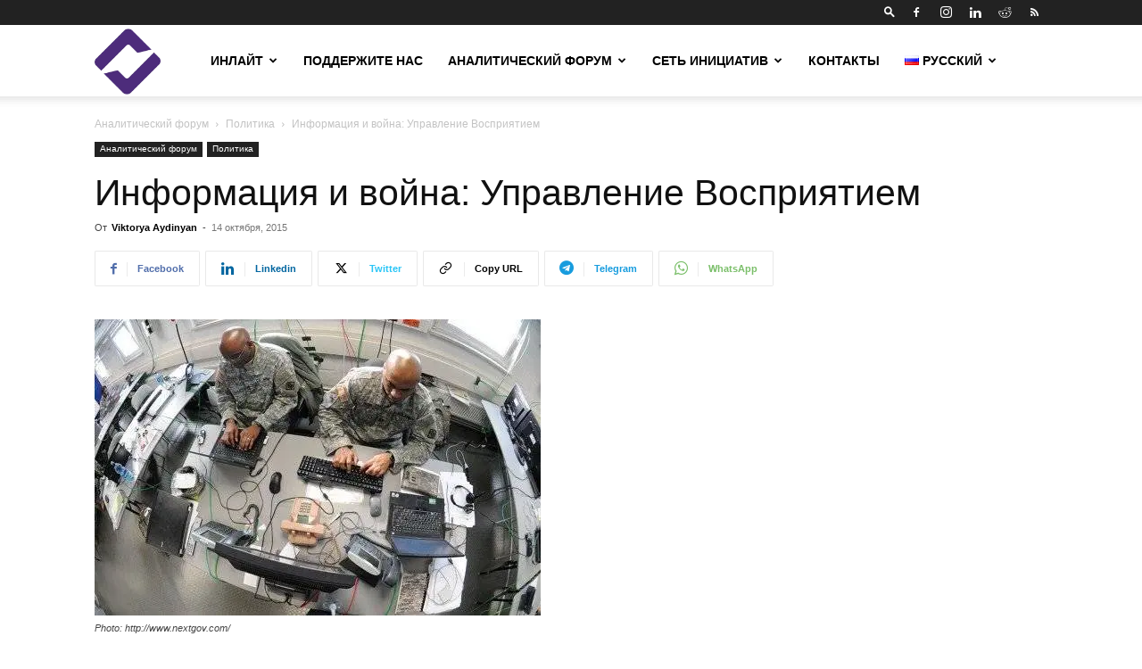

--- FILE ---
content_type: text/html; charset=UTF-8
request_url: https://enlightngo.org/language/ru/post/583
body_size: 28748
content:
<!doctype html >
<!--[if IE 8]>    <html class="ie8" lang="en"> <![endif]-->
<!--[if IE 9]>    <html class="ie9" lang="en"> <![endif]-->
<!--[if gt IE 8]><!--> <html lang="ru-RU"> <!--<![endif]-->
<head>
    <title>Информация и война: Управление Восприятием &#8211; Enlight Studies</title>
    <meta charset="UTF-8" />
    <meta name="viewport" content="width=device-width, initial-scale=1.0">
    <link rel="pingback" href="https://enlightngo.org/xmlrpc.php" />
    <meta name='robots' content='index, follow, max-image-preview:large, max-snippet:-1, max-video-preview:-1' />
<link rel="alternate" href="https://enlightngo.org/post/503" hreflang="hy" />
<link rel="alternate" href="https://enlightngo.org/language/en/post/672" hreflang="en" />
<link rel="alternate" href="https://enlightngo.org/language/ru/post/583" hreflang="ru" />
<link rel="icon" type="image/png" href="https://enlightngo.org/wp-content/uploads/2018/09/512x512.png">
	<!-- This site is optimized with the Yoast SEO plugin v26.6 - https://yoast.com/wordpress/plugins/seo/ -->
	<meta name="description" content="На протяжении всей истории, любой созданный мировой порядок характеризовался  присущими ему проблемами и особенностями. Все они могут быть" />
	<link rel="canonical" href="https://enlightngo.org/language/ru/post/583" />
	<meta property="og:locale" content="ru_RU" />
	<meta property="og:locale:alternate" content="" />
	<meta property="og:locale:alternate" content="en_US" />
	<meta property="og:type" content="article" />
	<meta property="og:title" content="Информация и война: Управление Восприятием &#8211; Enlight Studies" />
	<meta property="og:description" content="На протяжении всей истории, любой созданный мировой порядок характеризовался  присущими ему проблемами и особенностями. Все они могут быть" />
	<meta property="og:url" content="https://enlightngo.org/language/ru/post/583" />
	<meta property="og:site_name" content="Enlight Studies" />
	<meta property="article:publisher" content="https://www.facebook.com/enlightngo" />
	<meta property="article:published_time" content="2015-10-13T20:00:59+00:00" />
	<meta property="article:modified_time" content="2018-10-04T07:20:21+00:00" />
	<meta property="og:image" content="https://i2.wp.com/enlightngo.org/wp-content/uploads/2015/12/hicks-1-e1450098579860.jpg?fit=500%2C332&ssl=1" />
	<meta property="og:image:width" content="500" />
	<meta property="og:image:height" content="332" />
	<meta property="og:image:type" content="image/jpeg" />
	<meta name="author" content="Viktorya Aydinyan" />
	<meta name="twitter:card" content="summary_large_image" />
	<meta name="twitter:creator" content="@enlightstudies" />
	<meta name="twitter:site" content="@enlightstudies" />
	<meta name="twitter:label1" content="Написано автором" />
	<meta name="twitter:data1" content="Viktorya Aydinyan" />
	<meta name="twitter:label2" content="Примерное время для чтения" />
	<meta name="twitter:data2" content="1 минута" />
	<script type="application/ld+json" class="yoast-schema-graph">{"@context":"https://schema.org","@graph":[{"@type":"Article","@id":"https://enlightngo.org/language/ru/post/583#article","isPartOf":{"@id":"https://enlightngo.org/language/ru/post/583"},"author":{"name":"Viktorya Aydinyan","@id":"https://enlightngo.org/language/ru/main-ru/#/schema/person/f49d11dc545ea238241d8bc73890f3d1"},"headline":"Информация и война: Управление Восприятием","datePublished":"2015-10-13T20:00:59+00:00","dateModified":"2018-10-04T07:20:21+00:00","mainEntityOfPage":{"@id":"https://enlightngo.org/language/ru/post/583"},"wordCount":1800,"commentCount":0,"publisher":{"@id":"https://enlightngo.org/language/ru/main-ru/#organization"},"image":{"@id":"https://enlightngo.org/language/ru/post/583#primaryimage"},"thumbnailUrl":"https://enlightngo.org/wp-content/uploads/2015/12/hicks-1-e1450098579860.jpg","articleSection":["Политика"],"inLanguage":"ru-RU","potentialAction":[{"@type":"CommentAction","name":"Comment","target":["https://enlightngo.org/language/ru/post/583#respond"]}]},{"@type":"WebPage","@id":"https://enlightngo.org/language/ru/post/583","url":"https://enlightngo.org/language/ru/post/583","name":"Информация и война: Управление Восприятием &#8211; Enlight Studies","isPartOf":{"@id":"https://enlightngo.org/language/ru/main-ru/#website"},"primaryImageOfPage":{"@id":"https://enlightngo.org/language/ru/post/583#primaryimage"},"image":{"@id":"https://enlightngo.org/language/ru/post/583#primaryimage"},"thumbnailUrl":"https://enlightngo.org/wp-content/uploads/2015/12/hicks-1-e1450098579860.jpg","datePublished":"2015-10-13T20:00:59+00:00","dateModified":"2018-10-04T07:20:21+00:00","description":"На протяжении всей истории, любой созданный мировой порядок характеризовался  присущими ему проблемами и особенностями. Все они могут быть","breadcrumb":{"@id":"https://enlightngo.org/language/ru/post/583#breadcrumb"},"inLanguage":"ru-RU","potentialAction":[{"@type":"ReadAction","target":["https://enlightngo.org/language/ru/post/583"]}]},{"@type":"ImageObject","inLanguage":"ru-RU","@id":"https://enlightngo.org/language/ru/post/583#primaryimage","url":"https://enlightngo.org/wp-content/uploads/2015/12/hicks-1-e1450098579860.jpg","contentUrl":"https://enlightngo.org/wp-content/uploads/2015/12/hicks-1-e1450098579860.jpg","width":500,"height":332,"caption":"Photo: http://www.nextgov.com/"},{"@type":"BreadcrumbList","@id":"https://enlightngo.org/language/ru/post/583#breadcrumb","itemListElement":[{"@type":"ListItem","position":1,"name":"Գլխավոր","item":"https://enlightngo.org/language/ru/main-ru"},{"@type":"ListItem","position":2,"name":"Информация и война: Управление Восприятием"}]},{"@type":"WebSite","@id":"https://enlightngo.org/language/ru/main-ru/#website","url":"https://enlightngo.org/language/ru/main-ru/","name":"Enlight Studies","description":"","publisher":{"@id":"https://enlightngo.org/language/ru/main-ru/#organization"},"potentialAction":[{"@type":"SearchAction","target":{"@type":"EntryPoint","urlTemplate":"https://enlightngo.org/language/ru/main-ru/?s={search_term_string}"},"query-input":{"@type":"PropertyValueSpecification","valueRequired":true,"valueName":"search_term_string"}}],"inLanguage":"ru-RU"},{"@type":"Organization","@id":"https://enlightngo.org/language/ru/main-ru/#organization","name":"Enlight Studies","url":"https://enlightngo.org/language/ru/main-ru/","logo":{"@type":"ImageObject","inLanguage":"ru-RU","@id":"https://enlightngo.org/language/ru/main-ru/#/schema/logo/image/","url":"https://enlightngo.org/wp-content/uploads/2018/09/280x96-1.png","contentUrl":"https://enlightngo.org/wp-content/uploads/2018/09/280x96-1.png","width":280,"height":96,"caption":"Enlight Studies"},"image":{"@id":"https://enlightngo.org/language/ru/main-ru/#/schema/logo/image/"},"sameAs":["https://www.facebook.com/enlightngo","https://x.com/enlightstudies","https://www.instagram.com/enlight_studies/","https://www.linkedin.com/company/enlightstudies","https://www.youtube.com/c/EnlightStudies","https://hy.wikipedia.org/wiki/___"]},{"@type":"Person","@id":"https://enlightngo.org/language/ru/main-ru/#/schema/person/f49d11dc545ea238241d8bc73890f3d1","name":"Viktorya Aydinyan","image":{"@type":"ImageObject","inLanguage":"ru-RU","@id":"https://enlightngo.org/language/ru/main-ru/#/schema/person/image/","url":"https://secure.gravatar.com/avatar/8042f0e14211ca35ecb0116d2015a4ed92c1f7d641cd95a07bd2fd8cc38e5d45?s=96&d=blank&r=g","contentUrl":"https://secure.gravatar.com/avatar/8042f0e14211ca35ecb0116d2015a4ed92c1f7d641cd95a07bd2fd8cc38e5d45?s=96&d=blank&r=g","caption":"Viktorya Aydinyan"},"url":"https://enlightngo.org/language/ru/post/author/viktoryaa"}]}</script>
	<!-- / Yoast SEO plugin. -->


<link rel='dns-prefetch' href='//secure.gravatar.com' />
<link rel='dns-prefetch' href='//stats.wp.com' />
<link rel='dns-prefetch' href='//v0.wordpress.com' />
<link rel='dns-prefetch' href='//www.googletagmanager.com' />
<link rel='dns-prefetch' href='//pagead2.googlesyndication.com' />
<link rel="alternate" type="application/rss+xml" title="Enlight Studies &raquo; Лента" href="https://enlightngo.org/language/ru/feed" />
<link rel="alternate" type="application/rss+xml" title="Enlight Studies &raquo; Лента комментариев" href="https://enlightngo.org/language/ru/comments/feed" />
<link rel="alternate" type="application/rss+xml" title="Enlight Studies &raquo; Лента комментариев к &laquo;Информация и война: Управление Восприятием&raquo;" href="https://enlightngo.org/language/ru/post/583/feed" />
<link rel="alternate" title="oEmbed (JSON)" type="application/json+oembed" href="https://enlightngo.org/wp-json/oembed/1.0/embed?url=https%3A%2F%2Fenlightngo.org%2Flanguage%2Fru%2Fpost%2F583&#038;lang=ru" />
<link rel="alternate" title="oEmbed (XML)" type="text/xml+oembed" href="https://enlightngo.org/wp-json/oembed/1.0/embed?url=https%3A%2F%2Fenlightngo.org%2Flanguage%2Fru%2Fpost%2F583&#038;format=xml&#038;lang=ru" />
<style id='wp-img-auto-sizes-contain-inline-css' type='text/css'>
img:is([sizes=auto i],[sizes^="auto," i]){contain-intrinsic-size:3000px 1500px}
/*# sourceURL=wp-img-auto-sizes-contain-inline-css */
</style>
<link rel='stylesheet' id='sgr-css' href='https://enlightngo.org/wp-content/plugins/simple-google-recaptcha/sgr.css?ver=1668947394' type='text/css' media='all' />
<style id='wp-emoji-styles-inline-css' type='text/css'>

	img.wp-smiley, img.emoji {
		display: inline !important;
		border: none !important;
		box-shadow: none !important;
		height: 1em !important;
		width: 1em !important;
		margin: 0 0.07em !important;
		vertical-align: -0.1em !important;
		background: none !important;
		padding: 0 !important;
	}
/*# sourceURL=wp-emoji-styles-inline-css */
</style>
<link rel='stylesheet' id='toggle-shortcode-css-css' href='https://enlightngo.org/wp-content/plugins/enlight-wordpress/styles/shortcodes/toggle.css?ver=6.9' type='text/css' media='all' />
<link rel='stylesheet' id='rs-plugin-settings-css' href='https://enlightngo.org/wp-content/plugins/revslider/public/assets/css/rs6.css?ver=6.3.3' type='text/css' media='all' />
<style id='rs-plugin-settings-inline-css' type='text/css'>
#rs-demo-id {}
/*# sourceURL=rs-plugin-settings-inline-css */
</style>
<link rel='stylesheet' id='ppress-frontend-css' href='https://enlightngo.org/wp-content/plugins/wp-user-avatar/assets/css/frontend.min.css?ver=4.16.8' type='text/css' media='all' />
<link rel='stylesheet' id='ppress-flatpickr-css' href='https://enlightngo.org/wp-content/plugins/wp-user-avatar/assets/flatpickr/flatpickr.min.css?ver=4.16.8' type='text/css' media='all' />
<link rel='stylesheet' id='ppress-select2-css' href='https://enlightngo.org/wp-content/plugins/wp-user-avatar/assets/select2/select2.min.css?ver=6.9' type='text/css' media='all' />
<link rel='stylesheet' id='td-plugin-newsletter-css' href='https://enlightngo.org/wp-content/plugins/td-newsletter/style.css?ver=12.7.3' type='text/css' media='all' />
<link rel='stylesheet' id='td-plugin-multi-purpose-css' href='https://enlightngo.org/wp-content/plugins/td-composer/td-multi-purpose/style.css?ver=7cd248d7ca13c255207c3f8b916c3f00' type='text/css' media='all' />
<link rel='stylesheet' id='td-theme-css' href='https://enlightngo.org/wp-content/themes/Newspaper/style.css?ver=12.7.3' type='text/css' media='all' />
<style id='td-theme-inline-css' type='text/css'>@media (max-width:767px){.td-header-desktop-wrap{display:none}}@media (min-width:767px){.td-header-mobile-wrap{display:none}}</style>
<link rel='stylesheet' id='td-legacy-framework-front-style-css' href='https://enlightngo.org/wp-content/plugins/td-composer/legacy/Newspaper/assets/css/td_legacy_main.css?ver=7cd248d7ca13c255207c3f8b916c3f00' type='text/css' media='all' />
<link rel='stylesheet' id='td-standard-pack-framework-front-style-css' href='https://enlightngo.org/wp-content/plugins/td-standard-pack/Newspaper/assets/css/td_standard_pack_main.css?ver=c12e6da63ed2f212e87e44e5e9b9a302' type='text/css' media='all' />
<link rel='stylesheet' id='tdb_style_cloud_templates_front-css' href='https://enlightngo.org/wp-content/plugins/td-cloud-library/assets/css/tdb_main.css?ver=6127d3b6131f900b2e62bb855b13dc3b' type='text/css' media='all' />
<script type="text/javascript" id="sgr-js-extra">
/* <![CDATA[ */
var sgr = {"sgr_site_key":"6LdZNi0UAAAAAAV3xsQSBSd97D1FYT6RfTfEo6Nd"};
//# sourceURL=sgr-js-extra
/* ]]> */
</script>
<script type="text/javascript" src="https://enlightngo.org/wp-content/plugins/simple-google-recaptcha/sgr.js?ver=1668947394" id="sgr-js"></script>
<script type="text/javascript" src="https://enlightngo.org/wp-includes/js/jquery/jquery.min.js?ver=3.7.1" id="jquery-core-js"></script>
<script type="text/javascript" src="https://enlightngo.org/wp-includes/js/jquery/jquery-migrate.min.js?ver=3.4.1" id="jquery-migrate-js"></script>
<script type="text/javascript" src="https://enlightngo.org/wp-content/plugins/enlight-wordpress/js/shortcodes/toggle.js?ver=6.9" id="toggle-shortcode-js-js"></script>
<script type="text/javascript" src="https://enlightngo.org/wp-content/plugins/revslider/public/assets/js/rbtools.min.js?ver=6.3.3" id="tp-tools-js"></script>
<script type="text/javascript" src="https://enlightngo.org/wp-content/plugins/revslider/public/assets/js/rs6.min.js?ver=6.3.3" id="revmin-js"></script>
<script type="text/javascript" src="https://enlightngo.org/wp-content/plugins/wp-user-avatar/assets/flatpickr/flatpickr.min.js?ver=4.16.8" id="ppress-flatpickr-js"></script>
<script type="text/javascript" src="https://enlightngo.org/wp-content/plugins/wp-user-avatar/assets/select2/select2.min.js?ver=4.16.8" id="ppress-select2-js"></script>
<link rel="https://api.w.org/" href="https://enlightngo.org/wp-json/" /><link rel="alternate" title="JSON" type="application/json" href="https://enlightngo.org/wp-json/wp/v2/posts/583" /><link rel="EditURI" type="application/rsd+xml" title="RSD" href="https://enlightngo.org/xmlrpc.php?rsd" />
<meta name="generator" content="WordPress 6.9" />
<link rel='shortlink' href='https://wp.me/paSq3U-9p' />
<meta name="generator" content="Site Kit by Google 1.170.0" />	<style>img#wpstats{display:none}</style>
		    <script>
        window.tdb_global_vars = {"wpRestUrl":"https:\/\/enlightngo.org\/wp-json\/","permalinkStructure":"\/post\/%post_id%"};
        window.tdb_p_autoload_vars = {"isAjax":false,"isAdminBarShowing":false,"autoloadStatus":"off","origPostEditUrl":null};
    </script>
    
    <style id="tdb-global-colors">:root{--accent-color:#fff}</style>

    
	
<!-- Метатеги Google AdSense, добавленные Site Kit -->
<meta name="google-adsense-platform-account" content="ca-host-pub-2644536267352236">
<meta name="google-adsense-platform-domain" content="sitekit.withgoogle.com">
<!-- Завершите метатеги Google AdSense, добавленные Site Kit -->
<link rel="amphtml" href="https://enlightngo.org/language/ru/post/583?amp">
<!-- Сниппет Google Tag Manager добавлен в Site Kit -->
<script type="text/javascript">
/* <![CDATA[ */

			( function( w, d, s, l, i ) {
				w[l] = w[l] || [];
				w[l].push( {'gtm.start': new Date().getTime(), event: 'gtm.js'} );
				var f = d.getElementsByTagName( s )[0],
					j = d.createElement( s ), dl = l != 'dataLayer' ? '&l=' + l : '';
				j.async = true;
				j.src = 'https://www.googletagmanager.com/gtm.js?id=' + i + dl;
				f.parentNode.insertBefore( j, f );
			} )( window, document, 'script', 'dataLayer', 'GTM-P68SCG7P' );
			
/* ]]> */
</script>

<!-- Конечный сниппет Google Tag Manager, добавленный Site Kit -->

<!-- Сниппет Google AdSense, добавленный Site Kit -->
<script type="text/javascript" async="async" src="https://pagead2.googlesyndication.com/pagead/js/adsbygoogle.js?client=ca-pub-6299078963043580&amp;host=ca-host-pub-2644536267352236" crossorigin="anonymous"></script>

<!-- Конечный сниппет Google AdSense, добавленный Site Kit -->
<meta name="generator" content="Powered by Slider Revolution 6.3.3 - responsive, Mobile-Friendly Slider Plugin for WordPress with comfortable drag and drop interface." />

<!-- JS generated by theme -->

<script type="text/javascript" id="td-generated-header-js">
    
    

	    var tdBlocksArray = []; //here we store all the items for the current page

	    // td_block class - each ajax block uses a object of this class for requests
	    function tdBlock() {
		    this.id = '';
		    this.block_type = 1; //block type id (1-234 etc)
		    this.atts = '';
		    this.td_column_number = '';
		    this.td_current_page = 1; //
		    this.post_count = 0; //from wp
		    this.found_posts = 0; //from wp
		    this.max_num_pages = 0; //from wp
		    this.td_filter_value = ''; //current live filter value
		    this.is_ajax_running = false;
		    this.td_user_action = ''; // load more or infinite loader (used by the animation)
		    this.header_color = '';
		    this.ajax_pagination_infinite_stop = ''; //show load more at page x
	    }

        // td_js_generator - mini detector
        ( function () {
            var htmlTag = document.getElementsByTagName("html")[0];

	        if ( navigator.userAgent.indexOf("MSIE 10.0") > -1 ) {
                htmlTag.className += ' ie10';
            }

            if ( !!navigator.userAgent.match(/Trident.*rv\:11\./) ) {
                htmlTag.className += ' ie11';
            }

	        if ( navigator.userAgent.indexOf("Edge") > -1 ) {
                htmlTag.className += ' ieEdge';
            }

            if ( /(iPad|iPhone|iPod)/g.test(navigator.userAgent) ) {
                htmlTag.className += ' td-md-is-ios';
            }

            var user_agent = navigator.userAgent.toLowerCase();
            if ( user_agent.indexOf("android") > -1 ) {
                htmlTag.className += ' td-md-is-android';
            }

            if ( -1 !== navigator.userAgent.indexOf('Mac OS X')  ) {
                htmlTag.className += ' td-md-is-os-x';
            }

            if ( /chrom(e|ium)/.test(navigator.userAgent.toLowerCase()) ) {
               htmlTag.className += ' td-md-is-chrome';
            }

            if ( -1 !== navigator.userAgent.indexOf('Firefox') ) {
                htmlTag.className += ' td-md-is-firefox';
            }

            if ( -1 !== navigator.userAgent.indexOf('Safari') && -1 === navigator.userAgent.indexOf('Chrome') ) {
                htmlTag.className += ' td-md-is-safari';
            }

            if( -1 !== navigator.userAgent.indexOf('IEMobile') ){
                htmlTag.className += ' td-md-is-iemobile';
            }

        })();

        var tdLocalCache = {};

        ( function () {
            "use strict";

            tdLocalCache = {
                data: {},
                remove: function (resource_id) {
                    delete tdLocalCache.data[resource_id];
                },
                exist: function (resource_id) {
                    return tdLocalCache.data.hasOwnProperty(resource_id) && tdLocalCache.data[resource_id] !== null;
                },
                get: function (resource_id) {
                    return tdLocalCache.data[resource_id];
                },
                set: function (resource_id, cachedData) {
                    tdLocalCache.remove(resource_id);
                    tdLocalCache.data[resource_id] = cachedData;
                }
            };
        })();

    
    
var td_viewport_interval_list=[{"limitBottom":767,"sidebarWidth":228},{"limitBottom":1018,"sidebarWidth":300},{"limitBottom":1140,"sidebarWidth":324}];
var td_animation_stack_effect="type0";
var tds_animation_stack=true;
var td_animation_stack_specific_selectors=".entry-thumb, img, .td-lazy-img";
var td_animation_stack_general_selectors=".td-animation-stack img, .td-animation-stack .entry-thumb, .post img, .td-animation-stack .td-lazy-img";
var tdc_is_installed="yes";
var tdc_domain_active=false;
var td_ajax_url="https:\/\/enlightngo.org\/wp-admin\/admin-ajax.php?td_theme_name=Newspaper&v=12.7.3";
var td_get_template_directory_uri="https:\/\/enlightngo.org\/wp-content\/plugins\/td-composer\/legacy\/common";
var tds_snap_menu="";
var tds_logo_on_sticky="show";
var tds_header_style="tdm_header_style_1";
var td_please_wait="\u041f\u043e\u0436\u0430\u043b\u0443\u0439\u0441\u0442\u0430, \u043f\u043e\u0434\u043e\u0436\u0434\u0438\u0442\u0435...";
var td_email_user_pass_incorrect="\u041d\u0435\u0432\u0435\u0440\u043d\u043e\u0435 \u0438\u043c\u044f \u043f\u043e\u043b\u044c\u0437\u043e\u0432\u0430\u0442\u0435\u043b\u044f \u0438\u043b\u0438 \u043f\u0430\u0440\u043e\u043b\u044c!";
var td_email_user_incorrect="\u041d\u0435\u0432\u0435\u0440\u043d\u044b\u0439 \u0430\u0434\u0440\u0435\u0441 \u044d\u043b\u0435\u043a\u0442\u0440\u043e\u043d\u043d\u043e\u0439 \u043f\u043e\u0447\u0442\u044b \u0438\u043b\u0438 \u043f\u0430\u0440\u043e\u043b\u044c!";
var td_email_incorrect="\u041d\u0435\u0432\u0435\u0440\u043d\u044b\u0439 \u0430\u0434\u0440\u0435\u0441 \u044d\u043b\u0435\u043a\u0442\u0440\u043e\u043d\u043d\u043e\u0439 \u043f\u043e\u0447\u0442\u044b!";
var td_user_incorrect="Username incorrect!";
var td_email_user_empty="Email or username empty!";
var td_pass_empty="Pass empty!";
var td_pass_pattern_incorrect="Invalid Pass Pattern!";
var td_retype_pass_incorrect="Retyped Pass incorrect!";
var tds_more_articles_on_post_enable="";
var tds_more_articles_on_post_time_to_wait="";
var tds_more_articles_on_post_pages_distance_from_top=0;
var tds_captcha="";
var tds_theme_color_site_wide="#4db2ec";
var tds_smart_sidebar="";
var tdThemeName="Newspaper";
var tdThemeNameWl="Newspaper";
var td_magnific_popup_translation_tPrev="\u041f\u0440\u0435\u0434\u044b\u0434\u0443\u0449\u0438\u0439 (\u041a\u043d\u043e\u043f\u043a\u0430 \u0432\u043b\u0435\u0432\u043e)";
var td_magnific_popup_translation_tNext="\u0421\u043b\u0435\u0434\u0443\u044e\u0449\u0438\u0439 (\u041a\u043d\u043e\u043f\u043a\u0430 \u0432\u043f\u0440\u0430\u0432\u043e)";
var td_magnific_popup_translation_tCounter="%curr% \u0438\u0437 %total%";
var td_magnific_popup_translation_ajax_tError="\u0421\u043e\u0434\u0435\u0440\u0436\u0438\u043c\u043e\u0435 %url% \u043d\u0435 \u043c\u043e\u0436\u0435\u0442 \u0431\u044b\u0442\u044c \u0437\u0430\u0433\u0440\u0443\u0436\u0435\u043d\u043e.";
var td_magnific_popup_translation_image_tError="\u0418\u0437\u043e\u0431\u0440\u0430\u0436\u0435\u043d\u0438\u0435 #%curr% \u043d\u0435 \u0443\u0434\u0430\u043b\u043e\u0441\u044c \u0437\u0430\u0433\u0440\u0443\u0437\u0438\u0442\u044c.";
var tdBlockNonce="39245524ea";
var tdMobileMenu="enabled";
var tdMobileSearch="enabled";
var tdDateNamesI18n={"month_names":["\u042f\u043d\u0432\u0430\u0440\u044c","\u0424\u0435\u0432\u0440\u0430\u043b\u044c","\u041c\u0430\u0440\u0442","\u0410\u043f\u0440\u0435\u043b\u044c","\u041c\u0430\u0439","\u0418\u044e\u043d\u044c","\u0418\u044e\u043b\u044c","\u0410\u0432\u0433\u0443\u0441\u0442","\u0421\u0435\u043d\u0442\u044f\u0431\u0440\u044c","\u041e\u043a\u0442\u044f\u0431\u0440\u044c","\u041d\u043e\u044f\u0431\u0440\u044c","\u0414\u0435\u043a\u0430\u0431\u0440\u044c"],"month_names_short":["\u042f\u043d\u0432","\u0424\u0435\u0432","\u041c\u0430\u0440","\u0410\u043f\u0440","\u041c\u0430\u0439","\u0418\u044e\u043d","\u0418\u044e\u043b","\u0410\u0432\u0433","\u0421\u0435\u043d","\u041e\u043a\u0442","\u041d\u043e\u044f","\u0414\u0435\u043a"],"day_names":["\u0412\u043e\u0441\u043a\u0440\u0435\u0441\u0435\u043d\u044c\u0435","\u041f\u043e\u043d\u0435\u0434\u0435\u043b\u044c\u043d\u0438\u043a","\u0412\u0442\u043e\u0440\u043d\u0438\u043a","\u0421\u0440\u0435\u0434\u0430","\u0427\u0435\u0442\u0432\u0435\u0440\u0433","\u041f\u044f\u0442\u043d\u0438\u0446\u0430","\u0421\u0443\u0431\u0431\u043e\u0442\u0430"],"day_names_short":["\u0412\u0441","\u041f\u043d","\u0412\u0442","\u0421\u0440","\u0427\u0442","\u041f\u0442","\u0421\u0431"]};
var tdb_modal_confirm="\u0441\u043e\u0445\u0440\u0430\u043d\u044f\u0442\u044c";
var tdb_modal_cancel="\u043e\u0442\u043c\u0435\u043d\u0430";
var tdb_modal_confirm_alt="\u0434\u0430";
var tdb_modal_cancel_alt="\u043d\u0435\u0442";
var td_deploy_mode="deploy";
var td_ad_background_click_link="";
var td_ad_background_click_target="";
</script>




<script type="application/ld+json">
    {
        "@context": "https://schema.org",
        "@type": "BreadcrumbList",
        "itemListElement": [
            {
                "@type": "ListItem",
                "position": 1,
                "item": {
                    "@type": "WebSite",
                    "@id": "https://enlightngo.org/",
                    "name": "Домой"
                }
            },
            {
                "@type": "ListItem",
                "position": 2,
                    "item": {
                    "@type": "WebPage",
                    "@id": "https://enlightngo.org/language/ru/cats/analytical_forum_ru",
                    "name": "Аналитический форум"
                }
            }
            ,{
                "@type": "ListItem",
                "position": 3,
                    "item": {
                    "@type": "WebPage",
                    "@id": "https://enlightngo.org/language/ru/cats/analytical_forum_ru/politika",
                    "name": "Политика"                                
                }
            }
            ,{
                "@type": "ListItem",
                "position": 4,
                    "item": {
                    "@type": "WebPage",
                    "@id": "https://enlightngo.org/language/ru/post/583",
                    "name": "Информация и война: Управление Восприятием"                                
                }
            }    
        ]
    }
</script>
<link rel="icon" href="https://enlightngo.org/wp-content/uploads/2018/09/cropped-512x512-5-32x32.png" sizes="32x32" />
<link rel="icon" href="https://enlightngo.org/wp-content/uploads/2018/09/cropped-512x512-5-192x192.png" sizes="192x192" />
<link rel="apple-touch-icon" href="https://enlightngo.org/wp-content/uploads/2018/09/cropped-512x512-5-180x180.png" />
<meta name="msapplication-TileImage" content="https://enlightngo.org/wp-content/uploads/2018/09/cropped-512x512-5-270x270.png" />
<script type="text/javascript">function setREVStartSize(e){
			//window.requestAnimationFrame(function() {				 
				window.RSIW = window.RSIW===undefined ? window.innerWidth : window.RSIW;	
				window.RSIH = window.RSIH===undefined ? window.innerHeight : window.RSIH;	
				try {								
					var pw = document.getElementById(e.c).parentNode.offsetWidth,
						newh;
					pw = pw===0 || isNaN(pw) ? window.RSIW : pw;
					e.tabw = e.tabw===undefined ? 0 : parseInt(e.tabw);
					e.thumbw = e.thumbw===undefined ? 0 : parseInt(e.thumbw);
					e.tabh = e.tabh===undefined ? 0 : parseInt(e.tabh);
					e.thumbh = e.thumbh===undefined ? 0 : parseInt(e.thumbh);
					e.tabhide = e.tabhide===undefined ? 0 : parseInt(e.tabhide);
					e.thumbhide = e.thumbhide===undefined ? 0 : parseInt(e.thumbhide);
					e.mh = e.mh===undefined || e.mh=="" || e.mh==="auto" ? 0 : parseInt(e.mh,0);		
					if(e.layout==="fullscreen" || e.l==="fullscreen") 						
						newh = Math.max(e.mh,window.RSIH);					
					else{					
						e.gw = Array.isArray(e.gw) ? e.gw : [e.gw];
						for (var i in e.rl) if (e.gw[i]===undefined || e.gw[i]===0) e.gw[i] = e.gw[i-1];					
						e.gh = e.el===undefined || e.el==="" || (Array.isArray(e.el) && e.el.length==0)? e.gh : e.el;
						e.gh = Array.isArray(e.gh) ? e.gh : [e.gh];
						for (var i in e.rl) if (e.gh[i]===undefined || e.gh[i]===0) e.gh[i] = e.gh[i-1];
											
						var nl = new Array(e.rl.length),
							ix = 0,						
							sl;					
						e.tabw = e.tabhide>=pw ? 0 : e.tabw;
						e.thumbw = e.thumbhide>=pw ? 0 : e.thumbw;
						e.tabh = e.tabhide>=pw ? 0 : e.tabh;
						e.thumbh = e.thumbhide>=pw ? 0 : e.thumbh;					
						for (var i in e.rl) nl[i] = e.rl[i]<window.RSIW ? 0 : e.rl[i];
						sl = nl[0];									
						for (var i in nl) if (sl>nl[i] && nl[i]>0) { sl = nl[i]; ix=i;}															
						var m = pw>(e.gw[ix]+e.tabw+e.thumbw) ? 1 : (pw-(e.tabw+e.thumbw)) / (e.gw[ix]);					
						newh =  (e.gh[ix] * m) + (e.tabh + e.thumbh);
					}				
					if(window.rs_init_css===undefined) window.rs_init_css = document.head.appendChild(document.createElement("style"));					
					document.getElementById(e.c).height = newh+"px";
					window.rs_init_css.innerHTML += "#"+e.c+"_wrapper { height: "+newh+"px }";				
				} catch(e){
					console.log("Failure at Presize of Slider:" + e)
				}					   
			//});
		  };</script>

<!-- Button style compiled by theme -->

<style></style>

	<style id="tdw-css-placeholder">.partner_box img{min-height:150px;max-height:150px}.partner_box{min-height:200px;max-height:200px}</style></head>

<body class="wp-singular post-template-default single single-post postid-583 single-format-standard wp-theme-Newspaper td-standard-pack metaslider-plugin informatsiya-i-vojna-upravlenie-vospriya global-block-template-6 td-animation-stack-type0 td-full-layout" itemscope="itemscope" itemtype="https://schema.org/WebPage">

<div class="td-scroll-up" data-style="style1"><i class="td-icon-menu-up"></i></div>
    <div class="td-menu-background" style="visibility:hidden"></div>
<div id="td-mobile-nav" style="visibility:hidden">
    <div class="td-mobile-container">
        <!-- mobile menu top section -->
        <div class="td-menu-socials-wrap">
            <!-- socials -->
            <div class="td-menu-socials">
                
        <span class="td-social-icon-wrap">
            <a target="_blank" href="https://web.archive.org/web/https://www.facebook.com/enlightngo" title="Facebook">
                <i class="td-icon-font td-icon-facebook"></i>
                <span style="display: none">Facebook</span>
            </a>
        </span>
        <span class="td-social-icon-wrap">
            <a target="_blank" href="https://www.instagram.com/enlight_studies/" title="Instagram">
                <i class="td-icon-font td-icon-instagram"></i>
                <span style="display: none">Instagram</span>
            </a>
        </span>
        <span class="td-social-icon-wrap">
            <a target="_blank" href="https://www.linkedin.com/company/enlightstudies" title="Linkedin">
                <i class="td-icon-font td-icon-linkedin"></i>
                <span style="display: none">Linkedin</span>
            </a>
        </span>
        <span class="td-social-icon-wrap">
            <a target="_blank" href="https://www.reddit.com/user/Enlight_Studies/" title="Reddit">
                <i class="td-icon-font td-icon-reddit"></i>
                <span style="display: none">Reddit</span>
            </a>
        </span>
        <span class="td-social-icon-wrap">
            <a target="_blank" href="https://maximum-sparrow.10web.site/feed" title="RSS">
                <i class="td-icon-font td-icon-rss"></i>
                <span style="display: none">RSS</span>
            </a>
        </span>            </div>
            <!-- close button -->
            <div class="td-mobile-close">
                <span><i class="td-icon-close-mobile"></i></span>
            </div>
        </div>

        <!-- login section -->
        
        <!-- menu section -->
        <div class="td-mobile-content">
            <div class="menu-menu_ru-container"><ul id="menu-menu_ru" class="td-mobile-main-menu"><li id="menu-item-1180" class="menu-item menu-item-type-post_type menu-item-object-page menu-item-has-children menu-item-first menu-item-1180"><a href="https://enlightngo.org/language/ru/o-nas">Инлайт<i class="td-icon-menu-right td-element-after"></i></a>
<ul class="sub-menu">
	<li id="menu-item-1182" class="menu-item menu-item-type-post_type menu-item-object-page menu-item-1182"><a href="https://enlightngo.org/language/ru/o-nas">О нас</a></li>
	<li id="menu-item-5859" class="menu-item menu-item-type-taxonomy menu-item-object-category menu-item-5859"><a href="https://enlightngo.org/language/ru/cats/organization-ru/nashi-novosti">Наши новости</a></li>
	<li id="menu-item-3279" class="menu-item menu-item-type-post_type menu-item-object-page menu-item-3279"><a href="https://enlightngo.org/language/ru/o-nas/nashi-partnery">Наши партнеры</a></li>
	<li id="menu-item-28522" class="menu-item menu-item-type-custom menu-item-object-custom menu-item-28522"><a href="https://space.enlightngo.org/en/team">Наша команда</a></li>
</ul>
</li>
<li id="menu-item-27028" class="menu-item menu-item-type-custom menu-item-object-custom menu-item-27028"><a href="https://space.enlightngo.org/donate?lang=en"><span class="glyphicon glyphicon-heart-empty"></span> Поддержите нас</a></li>
<li id="menu-item-12688" class="menu-item menu-item-type-taxonomy menu-item-object-category current-post-ancestor menu-item-has-children menu-item-12688"><a href="https://enlightngo.org/language/ru/cats/analytical_forum_ru">Аналитический форум<i class="td-icon-menu-right td-element-after"></i></a>
<ul class="sub-menu">
	<li id="menu-item-0" class="menu-item-0"><a href="https://enlightngo.org/language/ru/cats/analytical_forum_ru/armeniya">Армения</a></li>
	<li class="menu-item-0"><a href="https://enlightngo.org/language/ru/cats/analytical_forum_ru/artsakh-chronic-ru">Арцахская хроника</a></li>
	<li class="menu-item-0"><a href="https://enlightngo.org/language/ru/cats/analytical_forum_ru/videoarticle-ru">Видеостатья</a></li>
	<li class="menu-item-0"><a href="https://enlightngo.org/language/ru/cats/analytical_forum_ru/hitech-ru">Высокие технологии</a></li>
	<li class="menu-item-0"><a href="https://enlightngo.org/language/ru/cats/analytical_forum_ru/istoriya">История</a></li>
	<li class="menu-item-0"><a href="https://enlightngo.org/language/ru/cats/analytical_forum_ru/kultura-iskusstvo-ru">Культура / Искусство</a></li>
	<li class="menu-item-0"><a href="https://enlightngo.org/language/ru/cats/analytical_forum_ru/media-ru">Медиа</a></li>
	<li class="menu-item-0"><a href="https://enlightngo.org/language/ru/cats/analytical_forum_ru/mezhdunarodnye-otnosheniya">Международные Отношения</a></li>
	<li class="menu-item-0"><a href="https://enlightngo.org/language/ru/cats/analytical_forum_ru/obrazovanie">Образование</a></li>
	<li class="menu-item-0"><a href="https://enlightngo.org/language/ru/cats/analytical_forum_ru/obshestvo">Общество</a></li>
	<li class="menu-item-0"><a href="https://enlightngo.org/language/ru/cats/analytical_forum_ru/otzyv">Отзыв</a></li>
	<li class="menu-item-0"><a href="https://enlightngo.org/language/ru/cats/analytical_forum_ru/politika">Политика</a></li>
	<li class="menu-item-0"><a href="https://enlightngo.org/language/ru/cats/analytical_forum_ru/pravo">Право</a></li>
	<li class="menu-item-0"><a href="https://enlightngo.org/language/ru/cats/analytical_forum_ru/teoriya">Теория</a></li>
	<li class="menu-item-0"><a href="https://enlightngo.org/language/ru/cats/analytical_forum_ru/%d1%84%d0%b8%d0%bb%d0%be%d1%81%d0%be%d1%84%d0%b8%d1%8f">Философия</a></li>
	<li class="menu-item-0"><a href="https://enlightngo.org/language/ru/cats/analytical_forum_ru/ekonomika">Экономика</a></li>
</ul>
</li>
<li id="menu-item-7547" class="menu-item menu-item-type-taxonomy menu-item-object-category menu-item-has-children menu-item-7547"><a href="https://enlightngo.org/language/ru/cats/initiatives_ru">Сеть инициатив<i class="td-icon-menu-right td-element-after"></i></a>
<ul class="sub-menu">
	<li class="menu-item-0"><a href="https://enlightngo.org/language/ru/cats/initiatives_ru/greenlight-ru">GreEnlight</a></li>
	<li class="menu-item-0"><a href="https://enlightngo.org/language/ru/cats/initiatives_ru/livetalks-ru">LiveTalks</a></li>
	<li class="menu-item-0"><a href="https://enlightngo.org/language/ru/cats/initiatives_ru/other-initiatives-ru">Другие инициативы</a></li>
	<li class="menu-item-0"><a href="https://enlightngo.org/language/ru/cats/initiatives_ru/platform_ru">Платформа</a></li>
</ul>
</li>
<li id="menu-item-1087" class="menu-item menu-item-type-post_type menu-item-object-page menu-item-1087"><a href="https://enlightngo.org/language/ru/kontakty">Контакты</a></li>
<li id="menu-item-10027" class="pll-parent-menu-item menu-item menu-item-type-custom menu-item-object-custom menu-item-has-children menu-item-10027"><a href="#pll_switcher"><img src="[data-uri]" alt="" width="16" height="11" style="width: 16px; height: 11px;" /><span style="margin-left:0.3em;">Русский</span><i class="td-icon-menu-right td-element-after"></i></a>
<ul class="sub-menu">
	<li id="menu-item-10027-hy" class="lang-item lang-item-6 lang-item-hy lang-item-first menu-item menu-item-type-custom menu-item-object-custom menu-item-10027-hy"><a href="https://enlightngo.org/post/503" hreflang="hy-HY" lang="hy-HY"><img src="[data-uri]" alt="" width="16" height="11" style="width: 16px; height: 11px;" /><span style="margin-left:0.3em;">Հայերեն</span></a></li>
	<li id="menu-item-10027-en" class="lang-item lang-item-3 lang-item-en menu-item menu-item-type-custom menu-item-object-custom menu-item-10027-en"><a href="https://enlightngo.org/language/en/post/672" hreflang="en-US" lang="en-US"><img src="[data-uri]" alt="" width="16" height="11" style="width: 16px; height: 11px;" /><span style="margin-left:0.3em;">English</span></a></li>
</ul>
</li>
</ul></div>        </div>
    </div>

    <!-- register/login section -->
    </div><div class="td-search-background" style="visibility:hidden"></div>
<div class="td-search-wrap-mob" style="visibility:hidden">
	<div class="td-drop-down-search">
		<form method="get" class="td-search-form" action="https://enlightngo.org/">
			<!-- close button -->
			<div class="td-search-close">
				<span><i class="td-icon-close-mobile"></i></span>
			</div>
			<div role="search" class="td-search-input">
				<span>Поиск</span>
				<input id="td-header-search-mob" type="text" value="" name="s" autocomplete="off" />
			</div>
		</form>
		<div id="td-aj-search-mob" class="td-ajax-search-flex"></div>
	</div>
</div>

    <div id="td-outer-wrap" class="td-theme-wrap">
    
        
            <div class="tdc-header-wrap ">

            <!--
Header style multipurpose 1
-->


<div class="td-header-wrap tdm-header tdm-header-style-1 ">
    
            <div class="td-header-top-menu-full td-container-wrap ">
            <div class="td-container td-header-row td-header-top-menu">
                
    <div class="top-bar-style-1">
        
<div class="td-header-sp-top-menu">


	</div>
        <div class="td-header-sp-top-widget">
            <div class="td-search-btns-wrap">
            <a id="td-header-search-button" href="#" aria-label="Search" role="button" class="dropdown-toggle " data-toggle="dropdown"><i class="td-icon-search"></i></a>
        </div>


        <div class="td-drop-down-search" aria-labelledby="td-header-search-button">
            <form method="get" class="td-search-form" action="https://enlightngo.org/">
                <div role="search" class="td-head-form-search-wrap">
                    <input id="td-header-search" type="text" value="" name="s" autocomplete="off" /><input class="wpb_button wpb_btn-inverse btn" type="submit" id="td-header-search-top" value="Поиск" />
                </div>
            </form>
            <div id="td-aj-search"></div>
        </div>
    
    
        
        <span class="td-social-icon-wrap">
            <a target="_blank" href="https://web.archive.org/web/https://www.facebook.com/enlightngo" title="Facebook">
                <i class="td-icon-font td-icon-facebook"></i>
                <span style="display: none">Facebook</span>
            </a>
        </span>
        <span class="td-social-icon-wrap">
            <a target="_blank" href="https://www.instagram.com/enlight_studies/" title="Instagram">
                <i class="td-icon-font td-icon-instagram"></i>
                <span style="display: none">Instagram</span>
            </a>
        </span>
        <span class="td-social-icon-wrap">
            <a target="_blank" href="https://www.linkedin.com/company/enlightstudies" title="Linkedin">
                <i class="td-icon-font td-icon-linkedin"></i>
                <span style="display: none">Linkedin</span>
            </a>
        </span>
        <span class="td-social-icon-wrap">
            <a target="_blank" href="https://www.reddit.com/user/Enlight_Studies/" title="Reddit">
                <i class="td-icon-font td-icon-reddit"></i>
                <span style="display: none">Reddit</span>
            </a>
        </span>
        <span class="td-social-icon-wrap">
            <a target="_blank" href="https://maximum-sparrow.10web.site/feed" title="RSS">
                <i class="td-icon-font td-icon-rss"></i>
                <span style="display: none">RSS</span>
            </a>
        </span>    </div>

    </div>

<!-- LOGIN MODAL -->

                <div id="login-form" class="white-popup-block mfp-hide mfp-with-anim td-login-modal-wrap">
                    <div class="td-login-wrap">
                        <a href="#" aria-label="Back" class="td-back-button"><i class="td-icon-modal-back"></i></a>
                        <div id="td-login-div" class="td-login-form-div td-display-block">
                            <div class="td-login-panel-title">войти в систему</div>
                            <div class="td-login-panel-descr">Добро пожаловать! Войдите в свою учётную запись</div>
                            <div class="td_display_err"></div>
                            <form id="loginForm" action="#" method="post">
                                <div class="td-login-inputs"><input class="td-login-input" autocomplete="username" type="text" name="login_email" id="login_email" value="" required><label for="login_email">Ваше имя пользователя</label></div>
                                <div class="td-login-inputs"><input class="td-login-input" autocomplete="current-password" type="password" name="login_pass" id="login_pass" value="" required><label for="login_pass">Ваш пароль</label></div>
                                <input type="button"  name="login_button" id="login_button" class="wpb_button btn td-login-button" value="авторизоваться">
                                
                            </form>

                            

                            <div class="td-login-info-text"><a href="#" id="forgot-pass-link">Забыли пароль? получить помощь</a></div>
                            
                            
                            
                            
                        </div>

                        

                         <div id="td-forgot-pass-div" class="td-login-form-div td-display-none">
                            <div class="td-login-panel-title">восстановление пароля</div>
                            <div class="td-login-panel-descr">Восстановите свой пароль</div>
                            <div class="td_display_err"></div>
                            <form id="forgotpassForm" action="#" method="post">
                                <div class="td-login-inputs"><input class="td-login-input" type="text" name="forgot_email" id="forgot_email" value="" required><label for="forgot_email">Ваш адрес электронной почты</label></div>
                                <input type="button" name="forgot_button" id="forgot_button" class="wpb_button btn td-login-button" value="отправить мой пароль">
                            </form>
                            <div class="td-login-info-text">Пароль будет выслан Вам по электронной почте.</div>
                        </div>
                        
                        
                    </div>
                </div>
                            </div>
        </div>
    
    <div class="td-header-menu-wrap-full td-container-wrap ">
        <div class="td-header-menu-wrap td-header-gradient td-header-menu-no-search">
            <div class="td-container td-header-row td-header-main-menu">
                <div class="tdm-menu-btns-socials">
            <div class="td-search-wrapper">
            <div id="td-top-search">
                <!-- Search -->
                <div class="header-search-wrap">
                    <div class="dropdown header-search">
                        <a id="td-header-search-button-mob" href="#" role="button" aria-label="Search" class="dropdown-toggle " data-toggle="dropdown"><i class="td-icon-search"></i></a>
                    </div>
                </div>
            </div>
        </div>
    
    
    </div>

<div id="td-header-menu" role="navigation">
        <div id="td-top-mobile-toggle"><a href="#" aria-label="mobile-toggle"><i class="td-icon-font td-icon-mobile"></i></a></div>
        <div class="td-main-menu-logo td-logo-in-menu">
        		<a class="td-mobile-logo td-sticky-mobile" aria-label="Logo" href="https://enlightngo.org/">
			<img class="td-retina-data" data-retina="https://enlightngo.org/wp-content/uploads/2018/09/512x512.png" src="https://enlightngo.org/wp-content/uploads/2018/09/512x512.png" alt="Enlight Studies" title="Enlight Studies"  width="512" height="512"/>
		</a>
			<a class="td-header-logo td-sticky-mobile" aria-label="Logo" href="https://enlightngo.org/">
			<img class="td-retina-data" data-retina="https://enlightngo.org/wp-content/uploads/2018/09/512x512.png" src="https://enlightngo.org/wp-content/uploads/2018/09/512x512.png" alt="Enlight Studies" title="Enlight Studies"  width="512" height="512"/>
			<span class="td-visual-hidden">Enlight Studies</span>
		</a>
	    </div>
    <div class="menu-menu_ru-container"><ul id="menu-menu_ru-1" class="sf-menu"><li class="menu-item menu-item-type-post_type menu-item-object-page menu-item-has-children menu-item-first td-menu-item td-normal-menu menu-item-1180"><a href="https://enlightngo.org/language/ru/o-nas">Инлайт</a>
<ul class="sub-menu">
	<li class="menu-item menu-item-type-post_type menu-item-object-page td-menu-item td-normal-menu menu-item-1182"><a href="https://enlightngo.org/language/ru/o-nas">О нас</a></li>
	<li class="menu-item menu-item-type-taxonomy menu-item-object-category td-menu-item td-normal-menu menu-item-5859"><a href="https://enlightngo.org/language/ru/cats/organization-ru/nashi-novosti">Наши новости</a></li>
	<li class="menu-item menu-item-type-post_type menu-item-object-page td-menu-item td-normal-menu menu-item-3279"><a href="https://enlightngo.org/language/ru/o-nas/nashi-partnery">Наши партнеры</a></li>
	<li class="menu-item menu-item-type-custom menu-item-object-custom td-menu-item td-normal-menu menu-item-28522"><a href="https://space.enlightngo.org/en/team">Наша команда</a></li>
</ul>
</li>
<li class="menu-item menu-item-type-custom menu-item-object-custom td-menu-item td-normal-menu menu-item-27028"><a href="https://space.enlightngo.org/donate?lang=en"><span class="glyphicon glyphicon-heart-empty"></span> Поддержите нас</a></li>
<li class="menu-item menu-item-type-taxonomy menu-item-object-category current-post-ancestor td-menu-item td-mega-menu menu-item-12688"><a href="https://enlightngo.org/language/ru/cats/analytical_forum_ru">Аналитический форум</a>
<ul class="sub-menu">
	<li class="menu-item-0"><div class="td-container-border"><div class="td-mega-grid"><div class="td_block_wrap td_block_mega_menu tdi_1 td_with_ajax_pagination td-pb-border-top td_block_template_6"  data-td-block-uid="tdi_1" ><script>var block_tdi_1 = new tdBlock();
block_tdi_1.id = "tdi_1";
block_tdi_1.atts = '{"limit":4,"td_column_number":3,"ajax_pagination":"next_prev","category_id":"1474","show_child_cat":30,"td_ajax_filter_type":"td_category_ids_filter","td_ajax_preloading":"","block_type":"td_block_mega_menu","block_template_id":"","header_color":"","ajax_pagination_infinite_stop":"","offset":"","td_filter_default_txt":"","td_ajax_filter_ids":"","el_class":"","color_preset":"","ajax_pagination_next_prev_swipe":"","border_top":"","css":"","tdc_css":"","class":"tdi_1","tdc_css_class":"tdi_1","tdc_css_class_style":"tdi_1_rand_style"}';
block_tdi_1.td_column_number = "3";
block_tdi_1.block_type = "td_block_mega_menu";
block_tdi_1.post_count = "4";
block_tdi_1.found_posts = "207";
block_tdi_1.header_color = "";
block_tdi_1.ajax_pagination_infinite_stop = "";
block_tdi_1.max_num_pages = "52";
tdBlocksArray.push(block_tdi_1);
</script><div class="td_mega_menu_sub_cats"><div class="block-mega-child-cats"><a class="cur-sub-cat mega-menu-sub-cat-tdi_1" id="tdi_2" data-td_block_id="tdi_1" data-td_filter_value="" href="https://enlightngo.org/language/ru/cats/analytical_forum_ru">Все</a><a class="mega-menu-sub-cat-tdi_1"  id="tdi_3" data-td_block_id="tdi_1" data-td_filter_value="121" href="https://enlightngo.org/language/ru/cats/analytical_forum_ru/armeniya">Армения</a><a class="mega-menu-sub-cat-tdi_1"  id="tdi_4" data-td_block_id="tdi_1" data-td_filter_value="4596" href="https://enlightngo.org/language/ru/cats/analytical_forum_ru/artsakh-chronic-ru">Арцахская хроника</a><a class="mega-menu-sub-cat-tdi_1"  id="tdi_5" data-td_block_id="tdi_1" data-td_filter_value="2710" href="https://enlightngo.org/language/ru/cats/analytical_forum_ru/videoarticle-ru">Видеостатья</a><a class="mega-menu-sub-cat-tdi_1"  id="tdi_6" data-td_block_id="tdi_1" data-td_filter_value="2335" href="https://enlightngo.org/language/ru/cats/analytical_forum_ru/hitech-ru">Высокие технологии</a><a class="mega-menu-sub-cat-tdi_1"  id="tdi_7" data-td_block_id="tdi_1" data-td_filter_value="127" href="https://enlightngo.org/language/ru/cats/analytical_forum_ru/istoriya">История</a><a class="mega-menu-sub-cat-tdi_1"  id="tdi_8" data-td_block_id="tdi_1" data-td_filter_value="394" href="https://enlightngo.org/language/ru/cats/analytical_forum_ru/kultura-iskusstvo-ru">Культура / Искусство</a><a class="mega-menu-sub-cat-tdi_1"  id="tdi_9" data-td_block_id="tdi_1" data-td_filter_value="3737" href="https://enlightngo.org/language/ru/cats/analytical_forum_ru/media-ru">Медиа</a><a class="mega-menu-sub-cat-tdi_1"  id="tdi_10" data-td_block_id="tdi_1" data-td_filter_value="123" href="https://enlightngo.org/language/ru/cats/analytical_forum_ru/mezhdunarodnye-otnosheniya">Международные Отношения</a><a class="mega-menu-sub-cat-tdi_1"  id="tdi_11" data-td_block_id="tdi_1" data-td_filter_value="1285" href="https://enlightngo.org/language/ru/cats/analytical_forum_ru/obrazovanie">Образование</a><a class="mega-menu-sub-cat-tdi_1"  id="tdi_12" data-td_block_id="tdi_1" data-td_filter_value="766" href="https://enlightngo.org/language/ru/cats/analytical_forum_ru/obshestvo">Общество</a><a class="mega-menu-sub-cat-tdi_1"  id="tdi_13" data-td_block_id="tdi_1" data-td_filter_value="1343" href="https://enlightngo.org/language/ru/cats/analytical_forum_ru/otzyv">Отзыв</a><a class="mega-menu-sub-cat-tdi_1"  id="tdi_14" data-td_block_id="tdi_1" data-td_filter_value="133" href="https://enlightngo.org/language/ru/cats/analytical_forum_ru/politika">Политика</a><a class="mega-menu-sub-cat-tdi_1"  id="tdi_15" data-td_block_id="tdi_1" data-td_filter_value="119" href="https://enlightngo.org/language/ru/cats/analytical_forum_ru/pravo">Право</a><a class="mega-menu-sub-cat-tdi_1"  id="tdi_16" data-td_block_id="tdi_1" data-td_filter_value="2682" href="https://enlightngo.org/language/ru/cats/analytical_forum_ru/teoriya">Теория</a><a class="mega-menu-sub-cat-tdi_1"  id="tdi_17" data-td_block_id="tdi_1" data-td_filter_value="6404" href="https://enlightngo.org/language/ru/cats/analytical_forum_ru/%d1%84%d0%b8%d0%bb%d0%be%d1%81%d0%be%d1%84%d0%b8%d1%8f">Философия</a><a class="mega-menu-sub-cat-tdi_1"  id="tdi_18" data-td_block_id="tdi_1" data-td_filter_value="131" href="https://enlightngo.org/language/ru/cats/analytical_forum_ru/ekonomika">Экономика</a></div></div><div id=tdi_1 class="td_block_inner"><div class="td-mega-row"><div class="td-mega-span">
        <div class="td_module_mega_menu td-animation-stack td_mod_mega_menu">
            <div class="td-module-image">
                <div class="td-module-thumb"><a href="https://enlightngo.org/language/ru/post/28751"  rel="bookmark" class="td-image-wrap " title="Инаду 2 | дети, недоедание, вопрос остаться или уйти" ><img class="entry-thumb" src="[data-uri]" alt="" title="Инаду 2 | дети, недоедание, вопрос остаться или уйти" data-type="image_tag" data-img-url="https://enlightngo.org/wp-content/uploads/2023/10/web-1-218x150.jpg"  width="218" height="150" /></a></div>                            </div>

            <div class="item-details">
                <h3 class="entry-title td-module-title"><a href="https://enlightngo.org/language/ru/post/28751"  rel="bookmark" title="Инаду 2 | дети, недоедание, вопрос остаться или уйти">Инаду 2 | дети, недоедание, вопрос остаться или уйти</a></h3>            </div>
        </div>
        </div><div class="td-mega-span">
        <div class="td_module_mega_menu td-animation-stack td_mod_mega_menu">
            <div class="td-module-image">
                <div class="td-module-thumb"><a href="https://enlightngo.org/language/ru/post/28114"  rel="bookmark" class="td-image-wrap " title="Арцах | Реакция международных СМИ" ><img class="entry-thumb" src="[data-uri]" alt="" title="Арцах | Реакция международных СМИ" data-type="image_tag" data-img-url="https://enlightngo.org/wp-content/uploads/2023/09/Publications-Wesibe-size-2-218x150.png"  width="218" height="150" /></a></div>                            </div>

            <div class="item-details">
                <h3 class="entry-title td-module-title"><a href="https://enlightngo.org/language/ru/post/28114"  rel="bookmark" title="Арцах | Реакция международных СМИ">Арцах | Реакция международных СМИ</a></h3>            </div>
        </div>
        </div><div class="td-mega-span">
        <div class="td_module_mega_menu td-animation-stack td_mod_mega_menu">
            <div class="td-module-image">
                <div class="td-module-thumb"><a href="https://enlightngo.org/language/ru/post/28047"  rel="bookmark" class="td-image-wrap " title="Экономический рост в Кавказском регионе" ><img class="entry-thumb" src="[data-uri]" alt="" title="Экономический рост в Кавказском регионе" data-type="image_tag" data-img-url="https://enlightngo.org/wp-content/uploads/2023/09/web-218x150.jpg"  width="218" height="150" /></a></div>                            </div>

            <div class="item-details">
                <h3 class="entry-title td-module-title"><a href="https://enlightngo.org/language/ru/post/28047"  rel="bookmark" title="Экономический рост в Кавказском регионе">Экономический рост в Кавказском регионе</a></h3>            </div>
        </div>
        </div><div class="td-mega-span">
        <div class="td_module_mega_menu td-animation-stack td_mod_mega_menu">
            <div class="td-module-image">
                <div class="td-module-thumb"><a href="https://enlightngo.org/language/ru/post/27960"  rel="bookmark" class="td-image-wrap " title="Поток международных денежных переводов. хроника Армении" ><img class="entry-thumb" src="[data-uri]" alt="" title="Поток международных денежных переводов. хроника Армении" data-type="image_tag" data-img-url="https://enlightngo.org/wp-content/uploads/2023/08/web-218x150.jpg"  width="218" height="150" /></a></div>                            </div>

            <div class="item-details">
                <h3 class="entry-title td-module-title"><a href="https://enlightngo.org/language/ru/post/27960"  rel="bookmark" title="Поток международных денежных переводов. хроника Армении">Поток международных денежных переводов. хроника Армении</a></h3>            </div>
        </div>
        </div></div></div><div class="td-next-prev-wrap"><a href="#" class="td-ajax-prev-page ajax-page-disabled" aria-label="prev-page" id="prev-page-tdi_1" data-td_block_id="tdi_1"><i class="td-next-prev-icon td-icon-font td-icon-menu-left"></i></a><a href="#"  class="td-ajax-next-page" aria-label="next-page" id="next-page-tdi_1" data-td_block_id="tdi_1"><i class="td-next-prev-icon td-icon-font td-icon-menu-right"></i></a></div><div class="clearfix"></div></div> <!-- ./block1 --></div></div></li>
</ul>
</li>
<li class="menu-item menu-item-type-taxonomy menu-item-object-category td-menu-item td-mega-menu menu-item-7547"><a href="https://enlightngo.org/language/ru/cats/initiatives_ru">Сеть инициатив</a>
<ul class="sub-menu">
	<li class="menu-item-0"><div class="td-container-border"><div class="td-mega-grid"><div class="td_block_wrap td_block_mega_menu tdi_19 td_with_ajax_pagination td-pb-border-top td_block_template_6"  data-td-block-uid="tdi_19" ><script>var block_tdi_19 = new tdBlock();
block_tdi_19.id = "tdi_19";
block_tdi_19.atts = '{"limit":4,"td_column_number":3,"ajax_pagination":"next_prev","category_id":"1041","show_child_cat":30,"td_ajax_filter_type":"td_category_ids_filter","td_ajax_preloading":"","block_type":"td_block_mega_menu","block_template_id":"","header_color":"","ajax_pagination_infinite_stop":"","offset":"","td_filter_default_txt":"","td_ajax_filter_ids":"","el_class":"","color_preset":"","ajax_pagination_next_prev_swipe":"","border_top":"","css":"","tdc_css":"","class":"tdi_19","tdc_css_class":"tdi_19","tdc_css_class_style":"tdi_19_rand_style"}';
block_tdi_19.td_column_number = "3";
block_tdi_19.block_type = "td_block_mega_menu";
block_tdi_19.post_count = "4";
block_tdi_19.found_posts = "14";
block_tdi_19.header_color = "";
block_tdi_19.ajax_pagination_infinite_stop = "";
block_tdi_19.max_num_pages = "4";
tdBlocksArray.push(block_tdi_19);
</script><div class="td_mega_menu_sub_cats"><div class="block-mega-child-cats"><a class="cur-sub-cat mega-menu-sub-cat-tdi_19" id="tdi_20" data-td_block_id="tdi_19" data-td_filter_value="" href="https://enlightngo.org/language/ru/cats/initiatives_ru">Все</a><a class="mega-menu-sub-cat-tdi_19"  id="tdi_21" data-td_block_id="tdi_19" data-td_filter_value="4103" href="https://enlightngo.org/language/ru/cats/initiatives_ru/greenlight-ru">GreEnlight</a><a class="mega-menu-sub-cat-tdi_19"  id="tdi_22" data-td_block_id="tdi_19" data-td_filter_value="1491" href="https://enlightngo.org/language/ru/cats/initiatives_ru/livetalks-ru">LiveTalks</a><a class="mega-menu-sub-cat-tdi_19"  id="tdi_23" data-td_block_id="tdi_19" data-td_filter_value="1499" href="https://enlightngo.org/language/ru/cats/initiatives_ru/other-initiatives-ru">Другие инициативы</a><a class="mega-menu-sub-cat-tdi_19"  id="tdi_24" data-td_block_id="tdi_19" data-td_filter_value="1582" href="https://enlightngo.org/language/ru/cats/initiatives_ru/platform_ru">Платформа</a></div></div><div id=tdi_19 class="td_block_inner"><div class="td-mega-row"><div class="td-mega-span">
        <div class="td_module_mega_menu td-animation-stack td_mod_mega_menu">
            <div class="td-module-image">
                <div class="td-module-thumb"><a href="https://enlightngo.org/language/ru/post/21060"  rel="bookmark" class="td-image-wrap " title="Причины и последствия изменения климата" ><img class="entry-thumb" src="[data-uri]" alt="" title="Причины и последствия изменения климата" data-type="image_tag" data-img-url="https://enlightngo.org/wp-content/uploads/2021/02/climate-change_website-cover-scaled.jpg"  width="218" height="103" /></a></div>                            </div>

            <div class="item-details">
                <h3 class="entry-title td-module-title"><a href="https://enlightngo.org/language/ru/post/21060"  rel="bookmark" title="Причины и последствия изменения климата">Причины и последствия изменения климата</a></h3>            </div>
        </div>
        </div><div class="td-mega-span">
        <div class="td_module_mega_menu td-animation-stack td_mod_mega_menu">
            <div class="td-module-image">
                <div class="td-module-thumb"><a href="https://enlightngo.org/language/ru/post/11015"  rel="bookmark" class="td-image-wrap " title="Непобедимый пластик?" ><img class="entry-thumb" src="[data-uri]" alt="" title="Непобедимый пластик?" data-type="image_tag" data-img-url="https://enlightngo.org/wp-content/uploads/2019/05/Непобедимый-пластик-1.jpg"  width="218" height="103" /></a></div>                            </div>

            <div class="item-details">
                <h3 class="entry-title td-module-title"><a href="https://enlightngo.org/language/ru/post/11015"  rel="bookmark" title="Непобедимый пластик?">Непобедимый пластик?</a></h3>            </div>
        </div>
        </div><div class="td-mega-span">
        <div class="td_module_mega_menu td-animation-stack td_mod_mega_menu">
            <div class="td-module-image">
                <div class="td-module-thumb"><a href="https://enlightngo.org/language/ru/post/11505"  rel="bookmark" class="td-image-wrap " title="Платформа#3 | Армен Григорян" ><img class="entry-thumb" src="[data-uri]" alt="" title="Платформа#3 | Армен Григорян" data-type="image_tag" data-img-url="https://enlightngo.org/wp-content/uploads/2019/06/Artboard-–-10-3.jpg"  width="218" height="131" /><span class="td-video-play-ico"><i class="td-icon-video-thumb-play"></i></span></a></div>                            </div>

            <div class="item-details">
                <h3 class="entry-title td-module-title"><a href="https://enlightngo.org/language/ru/post/11505"  rel="bookmark" title="Платформа#3 | Армен Григорян">Платформа#3 | Армен Григорян</a></h3>            </div>
        </div>
        </div><div class="td-mega-span">
        <div class="td_module_mega_menu td-animation-stack td_mod_mega_menu">
            <div class="td-module-image">
                <div class="td-module-thumb"><a href="https://enlightngo.org/language/ru/post/10820"  rel="bookmark" class="td-image-wrap " title="Платформа #2 | Оганнес Оганнисян" ><img class="entry-thumb" src="[data-uri]" alt="" title="Платформа #2 | Оганнес Оганнисян" data-type="image_tag" data-img-url="https://enlightngo.org/wp-content/uploads/2018/12/png-1.png"  width="218" height="130" /><span class="td-video-play-ico"><i class="td-icon-video-thumb-play"></i></span></a></div>                            </div>

            <div class="item-details">
                <h3 class="entry-title td-module-title"><a href="https://enlightngo.org/language/ru/post/10820"  rel="bookmark" title="Платформа #2 | Оганнес Оганнисян">Платформа #2 | Оганнес Оганнисян</a></h3>            </div>
        </div>
        </div></div></div><div class="td-next-prev-wrap"><a href="#" class="td-ajax-prev-page ajax-page-disabled" aria-label="prev-page" id="prev-page-tdi_19" data-td_block_id="tdi_19"><i class="td-next-prev-icon td-icon-font td-icon-menu-left"></i></a><a href="#"  class="td-ajax-next-page" aria-label="next-page" id="next-page-tdi_19" data-td_block_id="tdi_19"><i class="td-next-prev-icon td-icon-font td-icon-menu-right"></i></a></div><div class="clearfix"></div></div> <!-- ./block1 --></div></div></li>
</ul>
</li>
<li class="menu-item menu-item-type-post_type menu-item-object-page td-menu-item td-normal-menu menu-item-1087"><a href="https://enlightngo.org/language/ru/kontakty">Контакты</a></li>
<li class="pll-parent-menu-item menu-item menu-item-type-custom menu-item-object-custom menu-item-has-children td-menu-item td-normal-menu menu-item-10027"><a href="#pll_switcher"><img src="[data-uri]" alt="" width="16" height="11" style="width: 16px; height: 11px;" /><span style="margin-left:0.3em;">Русский</span></a>
<ul class="sub-menu">
	<li class="lang-item lang-item-6 lang-item-hy lang-item-first menu-item menu-item-type-custom menu-item-object-custom td-menu-item td-normal-menu menu-item-10027-hy"><a href="https://enlightngo.org/post/503" hreflang="hy-HY" lang="hy-HY"><img src="[data-uri]" alt="" width="16" height="11" style="width: 16px; height: 11px;" /><span style="margin-left:0.3em;">Հայերեն</span></a></li>
	<li class="lang-item lang-item-3 lang-item-en menu-item menu-item-type-custom menu-item-object-custom td-menu-item td-normal-menu menu-item-10027-en"><a href="https://enlightngo.org/language/en/post/672" hreflang="en-US" lang="en-US"><img src="[data-uri]" alt="" width="16" height="11" style="width: 16px; height: 11px;" /><span style="margin-left:0.3em;">English</span></a></li>
</ul>
</li>
</ul></div></div>

            </div>
        </div>
    </div>

    </div>
            </div>

            
    <div class="td-main-content-wrap td-container-wrap">

        <div class="td-container td-post-template-default ">
            <div class="td-crumb-container"><div class="entry-crumbs"><span><a title="Просмотреть все посты в Аналитический форум" class="entry-crumb" href="https://enlightngo.org/language/ru/cats/analytical_forum_ru">Аналитический форум</a></span> <i class="td-icon-right td-bread-sep"></i> <span><a title="Просмотреть все посты в Политика" class="entry-crumb" href="https://enlightngo.org/language/ru/cats/analytical_forum_ru/politika">Политика</a></span> <i class="td-icon-right td-bread-sep td-bred-no-url-last"></i> <span class="td-bred-no-url-last">Информация и война: Управление Восприятием</span></div></div>

            <div class="td-pb-row">
                                        <div class="td-pb-span12 td-main-content" role="main">
                            <div class="td-ss-main-content">
                                
    <article id="post-583" class="post-583 post type-post status-publish format-standard has-post-thumbnail category-politika" itemscope itemtype="https://schema.org/Article">
        <div class="td-post-header">

            <!-- category --><ul class="td-category"><li class="entry-category"><a  href="https://enlightngo.org/language/ru/cats/analytical_forum_ru">Аналитический форум</a></li><li class="entry-category"><a  href="https://enlightngo.org/language/ru/cats/analytical_forum_ru/politika">Политика</a></li></ul>
            <header class="td-post-title">
                <h1 class="entry-title">Информация и война: Управление Восприятием</h1>
                

                <div class="td-module-meta-info">
                    <!-- author --><div class="td-post-author-name"><div class="td-author-by">От</div> <a href="https://enlightngo.org/language/ru/post/author/viktoryaa">Viktorya Aydinyan</a><div class="td-author-line"> - </div> </div>                    <!-- date --><span class="td-post-date"><time class="entry-date updated td-module-date" datetime="2015-10-14T00:00:59+04:00" >14 октября, 2015</time></span>                    <!-- comments -->                    <!-- views -->                </div>

            </header>

        </div>

        <div class="td-post-sharing-top"><div id="td_social_sharing_article_top" class="td-post-sharing td-ps-border td-ps-border-grey td-ps-padding td-ps-icon-color td-ps-text-color td-post-sharing-style17 ">
		<style>.td-post-sharing-classic{position:relative;height:20px}.td-post-sharing{margin-left:-3px;margin-right:-3px;font-family:var(--td_default_google_font_1,'Open Sans','Open Sans Regular',sans-serif);z-index:2;white-space:nowrap;opacity:0}.td-post-sharing.td-social-show-all{white-space:normal}.td-js-loaded .td-post-sharing{-webkit-transition:opacity 0.3s;transition:opacity 0.3s;opacity:1}.td-post-sharing-classic+.td-post-sharing{margin-top:15px}@media (max-width:767px){.td-post-sharing-classic+.td-post-sharing{margin-top:8px}}.td-post-sharing-top{margin-bottom:30px}@media (max-width:767px){.td-post-sharing-top{margin-bottom:20px}}.td-post-sharing-bottom{border-style:solid;border-color:#ededed;border-width:1px 0;padding:21px 0;margin-bottom:42px}.td-post-sharing-bottom .td-post-sharing{margin-bottom:-7px}.td-post-sharing-visible,.td-social-sharing-hidden{display:inline-block}.td-social-sharing-hidden ul{display:none}.td-social-show-all .td-pulldown-filter-list{display:inline-block}.td-social-network,.td-social-handler{position:relative;display:inline-block;margin:0 3px 7px;height:40px;min-width:40px;font-size:11px;text-align:center;vertical-align:middle}.td-ps-notext .td-social-network .td-social-but-icon,.td-ps-notext .td-social-handler .td-social-but-icon{border-top-right-radius:2px;border-bottom-right-radius:2px}.td-social-network{color:#000;overflow:hidden}.td-social-network .td-social-but-icon{border-top-left-radius:2px;border-bottom-left-radius:2px}.td-social-network .td-social-but-text{border-top-right-radius:2px;border-bottom-right-radius:2px}.td-social-network:hover{opacity:0.8!important}.td-social-handler{color:#444;border:1px solid #e9e9e9;border-radius:2px}.td-social-handler .td-social-but-text{font-weight:700}.td-social-handler .td-social-but-text:before{background-color:#000;opacity:0.08}.td-social-share-text{margin-right:18px}.td-social-share-text:before,.td-social-share-text:after{content:'';position:absolute;top:50%;-webkit-transform:translateY(-50%);transform:translateY(-50%);left:100%;width:0;height:0;border-style:solid}.td-social-share-text:before{border-width:9px 0 9px 11px;border-color:transparent transparent transparent #e9e9e9}.td-social-share-text:after{border-width:8px 0 8px 10px;border-color:transparent transparent transparent #fff}.td-social-but-text,.td-social-but-icon{display:inline-block;position:relative}.td-social-but-icon{padding-left:13px;padding-right:13px;line-height:40px;z-index:1}.td-social-but-icon i{position:relative;top:-1px;vertical-align:middle}.td-social-but-text{margin-left:-6px;padding-left:12px;padding-right:17px;line-height:40px}.td-social-but-text:before{content:'';position:absolute;top:12px;left:0;width:1px;height:16px;background-color:#fff;opacity:0.2;z-index:1}.td-social-handler i,.td-social-facebook i,.td-social-reddit i,.td-social-linkedin i,.td-social-tumblr i,.td-social-stumbleupon i,.td-social-vk i,.td-social-viber i,.td-social-flipboard i,.td-social-koo i{font-size:14px}.td-social-telegram i{font-size:16px}.td-social-mail i,.td-social-line i,.td-social-print i{font-size:15px}.td-social-handler .td-icon-share{top:-1px;left:-1px}.td-social-twitter .td-icon-twitter{font-size:14px}.td-social-pinterest .td-icon-pinterest{font-size:13px}.td-social-whatsapp .td-icon-whatsapp,.td-social-kakao .td-icon-kakao{font-size:18px}.td-social-kakao .td-icon-kakao:before{color:#3C1B1D}.td-social-reddit .td-social-but-icon{padding-right:12px}.td-social-reddit .td-icon-reddit{left:-1px}.td-social-telegram .td-social-but-icon{padding-right:12px}.td-social-telegram .td-icon-telegram{left:-1px}.td-social-stumbleupon .td-social-but-icon{padding-right:11px}.td-social-stumbleupon .td-icon-stumbleupon{left:-2px}.td-social-digg .td-social-but-icon{padding-right:11px}.td-social-digg .td-icon-digg{left:-2px;font-size:17px}.td-social-vk .td-social-but-icon{padding-right:11px}.td-social-vk .td-icon-vk{left:-2px}.td-social-naver .td-icon-naver{left:-1px;font-size:16px}.td-social-gettr .td-icon-gettr{font-size:25px}.td-ps-notext .td-social-gettr .td-icon-gettr{left:-5px}.td-social-copy_url{position:relative}.td-social-copy_url-check{position:absolute;top:50%;left:50%;transform:translate(-50%,-50%);color:#fff;opacity:0;pointer-events:none;transition:opacity .2s ease-in-out;z-index:11}.td-social-copy_url .td-icon-copy_url{left:-1px;font-size:17px}.td-social-copy_url-disabled{pointer-events:none}.td-social-copy_url-disabled .td-icon-copy_url{opacity:0}.td-social-copy_url-copied .td-social-copy_url-check{opacity:1}@keyframes social_copy_url_loader{0%{-webkit-transform:rotate(0);transform:rotate(0)}100%{-webkit-transform:rotate(360deg);transform:rotate(360deg)}}.td-social-expand-tabs i{top:-2px;left:-1px;font-size:16px}.td-ps-bg .td-social-network{color:#fff}.td-ps-bg .td-social-facebook .td-social-but-icon,.td-ps-bg .td-social-facebook .td-social-but-text{background-color:#516eab}.td-ps-bg .td-social-twitter .td-social-but-icon,.td-ps-bg .td-social-twitter .td-social-but-text{background-color:#29c5f6}.td-ps-bg .td-social-pinterest .td-social-but-icon,.td-ps-bg .td-social-pinterest .td-social-but-text{background-color:#ca212a}.td-ps-bg .td-social-whatsapp .td-social-but-icon,.td-ps-bg .td-social-whatsapp .td-social-but-text{background-color:#7bbf6a}.td-ps-bg .td-social-reddit .td-social-but-icon,.td-ps-bg .td-social-reddit .td-social-but-text{background-color:#f54200}.td-ps-bg .td-social-mail .td-social-but-icon,.td-ps-bg .td-social-digg .td-social-but-icon,.td-ps-bg .td-social-copy_url .td-social-but-icon,.td-ps-bg .td-social-mail .td-social-but-text,.td-ps-bg .td-social-digg .td-social-but-text,.td-ps-bg .td-social-copy_url .td-social-but-text{background-color:#000}.td-ps-bg .td-social-print .td-social-but-icon,.td-ps-bg .td-social-print .td-social-but-text{background-color:#333}.td-ps-bg .td-social-linkedin .td-social-but-icon,.td-ps-bg .td-social-linkedin .td-social-but-text{background-color:#0266a0}.td-ps-bg .td-social-tumblr .td-social-but-icon,.td-ps-bg .td-social-tumblr .td-social-but-text{background-color:#3e5a70}.td-ps-bg .td-social-telegram .td-social-but-icon,.td-ps-bg .td-social-telegram .td-social-but-text{background-color:#179cde}.td-ps-bg .td-social-stumbleupon .td-social-but-icon,.td-ps-bg .td-social-stumbleupon .td-social-but-text{background-color:#ee4813}.td-ps-bg .td-social-vk .td-social-but-icon,.td-ps-bg .td-social-vk .td-social-but-text{background-color:#4c75a3}.td-ps-bg .td-social-line .td-social-but-icon,.td-ps-bg .td-social-line .td-social-but-text{background-color:#00b900}.td-ps-bg .td-social-viber .td-social-but-icon,.td-ps-bg .td-social-viber .td-social-but-text{background-color:#5d54a4}.td-ps-bg .td-social-naver .td-social-but-icon,.td-ps-bg .td-social-naver .td-social-but-text{background-color:#3ec729}.td-ps-bg .td-social-flipboard .td-social-but-icon,.td-ps-bg .td-social-flipboard .td-social-but-text{background-color:#f42827}.td-ps-bg .td-social-kakao .td-social-but-icon,.td-ps-bg .td-social-kakao .td-social-but-text{background-color:#f9e000}.td-ps-bg .td-social-gettr .td-social-but-icon,.td-ps-bg .td-social-gettr .td-social-but-text{background-color:#fc223b}.td-ps-bg .td-social-koo .td-social-but-icon,.td-ps-bg .td-social-koo .td-social-but-text{background-color:#facd00}.td-ps-dark-bg .td-social-network{color:#fff}.td-ps-dark-bg .td-social-network .td-social-but-icon,.td-ps-dark-bg .td-social-network .td-social-but-text{background-color:#000}.td-ps-border .td-social-network .td-social-but-icon,.td-ps-border .td-social-network .td-social-but-text{line-height:38px;border-width:1px;border-style:solid}.td-ps-border .td-social-network .td-social-but-text{border-left-width:0}.td-ps-border .td-social-network .td-social-but-text:before{background-color:#000;opacity:0.08}.td-ps-border.td-ps-padding .td-social-network .td-social-but-icon{border-right-width:0}.td-ps-border.td-ps-padding .td-social-network.td-social-expand-tabs .td-social-but-icon{border-right-width:1px}.td-ps-border-grey .td-social-but-icon,.td-ps-border-grey .td-social-but-text{border-color:#e9e9e9}.td-ps-border-colored .td-social-facebook .td-social-but-icon,.td-ps-border-colored .td-social-facebook .td-social-but-text{border-color:#516eab}.td-ps-border-colored .td-social-twitter .td-social-but-icon,div.td-ps-border-colored .td-social-twitter .td-social-but-text{border-color:#29c5f6;color:#29c5f6}.td-ps-border-colored .td-social-pinterest .td-social-but-icon,.td-ps-border-colored .td-social-pinterest .td-social-but-text{border-color:#ca212a}.td-ps-border-colored .td-social-whatsapp .td-social-but-icon,.td-ps-border-colored .td-social-whatsapp .td-social-but-text{border-color:#7bbf6a}.td-ps-border-colored .td-social-reddit .td-social-but-icon,.td-ps-border-colored .td-social-reddit .td-social-but-text{border-color:#f54200}.td-ps-border-colored .td-social-mail .td-social-but-icon,.td-ps-border-colored .td-social-digg .td-social-but-icon,.td-ps-border-colored .td-social-copy_url .td-social-but-icon,.td-ps-border-colored .td-social-mail .td-social-but-text,.td-ps-border-colored .td-social-digg .td-social-but-text,.td-ps-border-colored .td-social-copy_url .td-social-but-text{border-color:#000}.td-ps-border-colored .td-social-print .td-social-but-icon,.td-ps-border-colored .td-social-print .td-social-but-text{border-color:#333}.td-ps-border-colored .td-social-linkedin .td-social-but-icon,.td-ps-border-colored .td-social-linkedin .td-social-but-text{border-color:#0266a0}.td-ps-border-colored .td-social-tumblr .td-social-but-icon,.td-ps-border-colored .td-social-tumblr .td-social-but-text{border-color:#3e5a70}.td-ps-border-colored .td-social-telegram .td-social-but-icon,.td-ps-border-colored .td-social-telegram .td-social-but-text{border-color:#179cde}.td-ps-border-colored .td-social-stumbleupon .td-social-but-icon,.td-ps-border-colored .td-social-stumbleupon .td-social-but-text{border-color:#ee4813}.td-ps-border-colored .td-social-vk .td-social-but-icon,.td-ps-border-colored .td-social-vk .td-social-but-text{border-color:#4c75a3}.td-ps-border-colored .td-social-line .td-social-but-icon,.td-ps-border-colored .td-social-line .td-social-but-text{border-color:#00b900}.td-ps-border-colored .td-social-viber .td-social-but-icon,.td-ps-border-colored .td-social-viber .td-social-but-text{border-color:#5d54a4}.td-ps-border-colored .td-social-naver .td-social-but-icon,.td-ps-border-colored .td-social-naver .td-social-but-text{border-color:#3ec729}.td-ps-border-colored .td-social-flipboard .td-social-but-icon,.td-ps-border-colored .td-social-flipboard .td-social-but-text{border-color:#f42827}.td-ps-border-colored .td-social-kakao .td-social-but-icon,.td-ps-border-colored .td-social-kakao .td-social-but-text{border-color:#f9e000}.td-ps-border-colored .td-social-gettr .td-social-but-icon,.td-ps-border-colored .td-social-gettr .td-social-but-text{border-color:#fc223b}.td-ps-border-colored .td-social-koo .td-social-but-icon,.td-ps-border-colored .td-social-koo .td-social-but-text{border-color:#facd00}.td-ps-icon-bg .td-social-but-icon{height:100%;border-color:transparent!important}.td-ps-icon-bg .td-social-network .td-social-but-icon{color:#fff}.td-ps-icon-bg .td-social-facebook .td-social-but-icon{background-color:#516eab}.td-ps-icon-bg .td-social-twitter .td-social-but-icon{background-color:#29c5f6}.td-ps-icon-bg .td-social-pinterest .td-social-but-icon{background-color:#ca212a}.td-ps-icon-bg .td-social-whatsapp .td-social-but-icon{background-color:#7bbf6a}.td-ps-icon-bg .td-social-reddit .td-social-but-icon{background-color:#f54200}.td-ps-icon-bg .td-social-mail .td-social-but-icon,.td-ps-icon-bg .td-social-digg .td-social-but-icon,.td-ps-icon-bg .td-social-copy_url .td-social-but-icon{background-color:#000}.td-ps-icon-bg .td-social-print .td-social-but-icon{background-color:#333}.td-ps-icon-bg .td-social-linkedin .td-social-but-icon{background-color:#0266a0}.td-ps-icon-bg .td-social-tumblr .td-social-but-icon{background-color:#3e5a70}.td-ps-icon-bg .td-social-telegram .td-social-but-icon{background-color:#179cde}.td-ps-icon-bg .td-social-stumbleupon .td-social-but-icon{background-color:#ee4813}.td-ps-icon-bg .td-social-vk .td-social-but-icon{background-color:#4c75a3}.td-ps-icon-bg .td-social-line .td-social-but-icon{background-color:#00b900}.td-ps-icon-bg .td-social-viber .td-social-but-icon{background-color:#5d54a4}.td-ps-icon-bg .td-social-naver .td-social-but-icon{background-color:#3ec729}.td-ps-icon-bg .td-social-flipboard .td-social-but-icon{background-color:#f42827}.td-ps-icon-bg .td-social-kakao .td-social-but-icon{background-color:#f9e000}.td-ps-icon-bg .td-social-gettr .td-social-but-icon{background-color:#fc223b}.td-ps-icon-bg .td-social-koo .td-social-but-icon{background-color:#facd00}.td-ps-icon-bg .td-social-but-text{margin-left:-3px}.td-ps-icon-bg .td-social-network .td-social-but-text:before{display:none}.td-ps-icon-arrow .td-social-network .td-social-but-icon:after{content:'';position:absolute;top:50%;-webkit-transform:translateY(-50%);transform:translateY(-50%);left:calc(100% + 1px);width:0;height:0;border-style:solid;border-width:9px 0 9px 11px;border-color:transparent transparent transparent #000}.td-ps-icon-arrow .td-social-network .td-social-but-text{padding-left:20px}.td-ps-icon-arrow .td-social-network .td-social-but-text:before{display:none}.td-ps-icon-arrow.td-ps-padding .td-social-network .td-social-but-icon:after{left:100%}.td-ps-icon-arrow .td-social-facebook .td-social-but-icon:after{border-left-color:#516eab}.td-ps-icon-arrow .td-social-twitter .td-social-but-icon:after{border-left-color:#29c5f6}.td-ps-icon-arrow .td-social-pinterest .td-social-but-icon:after{border-left-color:#ca212a}.td-ps-icon-arrow .td-social-whatsapp .td-social-but-icon:after{border-left-color:#7bbf6a}.td-ps-icon-arrow .td-social-reddit .td-social-but-icon:after{border-left-color:#f54200}.td-ps-icon-arrow .td-social-mail .td-social-but-icon:after,.td-ps-icon-arrow .td-social-digg .td-social-but-icon:after,.td-ps-icon-arrow .td-social-copy_url .td-social-but-icon:after{border-left-color:#000}.td-ps-icon-arrow .td-social-print .td-social-but-icon:after{border-left-color:#333}.td-ps-icon-arrow .td-social-linkedin .td-social-but-icon:after{border-left-color:#0266a0}.td-ps-icon-arrow .td-social-tumblr .td-social-but-icon:after{border-left-color:#3e5a70}.td-ps-icon-arrow .td-social-telegram .td-social-but-icon:after{border-left-color:#179cde}.td-ps-icon-arrow .td-social-stumbleupon .td-social-but-icon:after{border-left-color:#ee4813}.td-ps-icon-arrow .td-social-vk .td-social-but-icon:after{border-left-color:#4c75a3}.td-ps-icon-arrow .td-social-line .td-social-but-icon:after{border-left-color:#00b900}.td-ps-icon-arrow .td-social-viber .td-social-but-icon:after{border-left-color:#5d54a4}.td-ps-icon-arrow .td-social-naver .td-social-but-icon:after{border-left-color:#3ec729}.td-ps-icon-arrow .td-social-flipboard .td-social-but-icon:after{border-left-color:#f42827}.td-ps-icon-arrow .td-social-kakao .td-social-but-icon:after{border-left-color:#f9e000}.td-ps-icon-arrow .td-social-gettr .td-social-but-icon:after{border-left-color:#fc223b}.td-ps-icon-arrow .td-social-koo .td-social-but-icon:after{border-left-color:#facd00}.td-ps-icon-arrow .td-social-expand-tabs .td-social-but-icon:after{display:none}.td-ps-icon-color .td-social-facebook .td-social-but-icon{color:#516eab}.td-ps-icon-color .td-social-pinterest .td-social-but-icon{color:#ca212a}.td-ps-icon-color .td-social-whatsapp .td-social-but-icon{color:#7bbf6a}.td-ps-icon-color .td-social-reddit .td-social-but-icon{color:#f54200}.td-ps-icon-color .td-social-mail .td-social-but-icon,.td-ps-icon-color .td-social-digg .td-social-but-icon,.td-ps-icon-color .td-social-copy_url .td-social-but-icon,.td-ps-icon-color .td-social-copy_url-check,.td-ps-icon-color .td-social-twitter .td-social-but-icon{color:#000}.td-ps-icon-color .td-social-print .td-social-but-icon{color:#333}.td-ps-icon-color .td-social-linkedin .td-social-but-icon{color:#0266a0}.td-ps-icon-color .td-social-tumblr .td-social-but-icon{color:#3e5a70}.td-ps-icon-color .td-social-telegram .td-social-but-icon{color:#179cde}.td-ps-icon-color .td-social-stumbleupon .td-social-but-icon{color:#ee4813}.td-ps-icon-color .td-social-vk .td-social-but-icon{color:#4c75a3}.td-ps-icon-color .td-social-line .td-social-but-icon{color:#00b900}.td-ps-icon-color .td-social-viber .td-social-but-icon{color:#5d54a4}.td-ps-icon-color .td-social-naver .td-social-but-icon{color:#3ec729}.td-ps-icon-color .td-social-flipboard .td-social-but-icon{color:#f42827}.td-ps-icon-color .td-social-kakao .td-social-but-icon{color:#f9e000}.td-ps-icon-color .td-social-gettr .td-social-but-icon{color:#fc223b}.td-ps-icon-color .td-social-koo .td-social-but-icon{color:#facd00}.td-ps-text-color .td-social-but-text{font-weight:700}.td-ps-text-color .td-social-facebook .td-social-but-text{color:#516eab}.td-ps-text-color .td-social-twitter .td-social-but-text{color:#29c5f6}.td-ps-text-color .td-social-pinterest .td-social-but-text{color:#ca212a}.td-ps-text-color .td-social-whatsapp .td-social-but-text{color:#7bbf6a}.td-ps-text-color .td-social-reddit .td-social-but-text{color:#f54200}.td-ps-text-color .td-social-mail .td-social-but-text,.td-ps-text-color .td-social-digg .td-social-but-text,.td-ps-text-color .td-social-copy_url .td-social-but-text{color:#000}.td-ps-text-color .td-social-print .td-social-but-text{color:#333}.td-ps-text-color .td-social-linkedin .td-social-but-text{color:#0266a0}.td-ps-text-color .td-social-tumblr .td-social-but-text{color:#3e5a70}.td-ps-text-color .td-social-telegram .td-social-but-text{color:#179cde}.td-ps-text-color .td-social-stumbleupon .td-social-but-text{color:#ee4813}.td-ps-text-color .td-social-vk .td-social-but-text{color:#4c75a3}.td-ps-text-color .td-social-line .td-social-but-text{color:#00b900}.td-ps-text-color .td-social-viber .td-social-but-text{color:#5d54a4}.td-ps-text-color .td-social-naver .td-social-but-text{color:#3ec729}.td-ps-text-color .td-social-flipboard .td-social-but-text{color:#f42827}.td-ps-text-color .td-social-kakao .td-social-but-text{color:#f9e000}.td-ps-text-color .td-social-gettr .td-social-but-text{color:#fc223b}.td-ps-text-color .td-social-koo .td-social-but-text{color:#facd00}.td-ps-text-color .td-social-expand-tabs .td-social-but-text{color:#b1b1b1}.td-ps-notext .td-social-but-icon{width:40px}.td-ps-notext .td-social-network .td-social-but-text{display:none}.td-ps-padding .td-social-network .td-social-but-icon{padding-left:17px;padding-right:17px}.td-ps-padding .td-social-handler .td-social-but-icon{width:40px}.td-ps-padding .td-social-reddit .td-social-but-icon,.td-ps-padding .td-social-telegram .td-social-but-icon{padding-right:16px}.td-ps-padding .td-social-stumbleupon .td-social-but-icon,.td-ps-padding .td-social-digg .td-social-but-icon,.td-ps-padding .td-social-expand-tabs .td-social-but-icon{padding-right:13px}.td-ps-padding .td-social-vk .td-social-but-icon{padding-right:14px}.td-ps-padding .td-social-expand-tabs .td-social-but-icon{padding-left:13px}.td-ps-rounded .td-social-network .td-social-but-icon{border-top-left-radius:100px;border-bottom-left-radius:100px}.td-ps-rounded .td-social-network .td-social-but-text{border-top-right-radius:100px;border-bottom-right-radius:100px}.td-ps-rounded.td-ps-notext .td-social-network .td-social-but-icon{border-top-right-radius:100px;border-bottom-right-radius:100px}.td-ps-rounded .td-social-expand-tabs{border-radius:100px}.td-ps-bar .td-social-network .td-social-but-icon,.td-ps-bar .td-social-network .td-social-but-text{-webkit-box-shadow:inset 0px -3px 0px 0px rgba(0,0,0,0.31);box-shadow:inset 0px -3px 0px 0px rgba(0,0,0,0.31)}.td-ps-bar .td-social-mail .td-social-but-icon,.td-ps-bar .td-social-digg .td-social-but-icon,.td-ps-bar .td-social-copy_url .td-social-but-icon,.td-ps-bar .td-social-mail .td-social-but-text,.td-ps-bar .td-social-digg .td-social-but-text,.td-ps-bar .td-social-copy_url .td-social-but-text{-webkit-box-shadow:inset 0px -3px 0px 0px rgba(255,255,255,0.28);box-shadow:inset 0px -3px 0px 0px rgba(255,255,255,0.28)}.td-ps-bar .td-social-print .td-social-but-icon,.td-ps-bar .td-social-print .td-social-but-text{-webkit-box-shadow:inset 0px -3px 0px 0px rgba(255,255,255,0.2);box-shadow:inset 0px -3px 0px 0px rgba(255,255,255,0.2)}.td-ps-big .td-social-but-icon{display:block;line-height:60px}.td-ps-big .td-social-but-icon .td-icon-share{width:auto}.td-ps-big .td-social-handler .td-social-but-text:before{display:none}.td-ps-big .td-social-share-text .td-social-but-icon{width:90px}.td-ps-big .td-social-expand-tabs .td-social-but-icon{width:60px}@media (max-width:767px){.td-ps-big .td-social-share-text{display:none}}.td-ps-big .td-social-facebook i,.td-ps-big .td-social-reddit i,.td-ps-big .td-social-mail i,.td-ps-big .td-social-linkedin i,.td-ps-big .td-social-tumblr i,.td-ps-big .td-social-stumbleupon i{margin-top:-2px}.td-ps-big .td-social-facebook i,.td-ps-big .td-social-reddit i,.td-ps-big .td-social-linkedin i,.td-ps-big .td-social-tumblr i,.td-ps-big .td-social-stumbleupon i,.td-ps-big .td-social-vk i,.td-ps-big .td-social-viber i,.td-ps-big .td-social-fliboard i,.td-ps-big .td-social-koo i,.td-ps-big .td-social-share-text i{font-size:22px}.td-ps-big .td-social-telegram i{font-size:24px}.td-ps-big .td-social-mail i,.td-ps-big .td-social-line i,.td-ps-big .td-social-print i{font-size:23px}.td-ps-big .td-social-twitter i,.td-ps-big .td-social-expand-tabs i{font-size:20px}.td-ps-big .td-social-whatsapp i,.td-ps-big .td-social-naver i,.td-ps-big .td-social-flipboard i,.td-ps-big .td-social-kakao i{font-size:26px}.td-ps-big .td-social-pinterest .td-icon-pinterest{font-size:21px}.td-ps-big .td-social-telegram .td-icon-telegram{left:1px}.td-ps-big .td-social-stumbleupon .td-icon-stumbleupon{left:-2px}.td-ps-big .td-social-digg .td-icon-digg{left:-1px;font-size:25px}.td-ps-big .td-social-vk .td-icon-vk{left:-1px}.td-ps-big .td-social-naver .td-icon-naver{left:0}.td-ps-big .td-social-gettr .td-icon-gettr{left:-1px}.td-ps-big .td-social-copy_url .td-icon-copy_url{left:0;font-size:25px}.td-ps-big .td-social-copy_url-check{font-size:18px}.td-ps-big .td-social-but-text{margin-left:0;padding-top:0;padding-left:17px}.td-ps-big.td-ps-notext .td-social-network,.td-ps-big.td-ps-notext .td-social-handler{height:60px}.td-ps-big.td-ps-notext .td-social-network{width:60px}.td-ps-big.td-ps-notext .td-social-network .td-social-but-icon{width:60px}.td-ps-big.td-ps-notext .td-social-share-text .td-social-but-icon{line-height:40px}.td-ps-big.td-ps-notext .td-social-share-text .td-social-but-text{display:block;line-height:1}.td-ps-big.td-ps-padding .td-social-network,.td-ps-big.td-ps-padding .td-social-handler{height:90px;font-size:13px}.td-ps-big.td-ps-padding .td-social-network{min-width:60px}.td-ps-big.td-ps-padding .td-social-but-icon{border-bottom-left-radius:0;border-top-right-radius:2px}.td-ps-big.td-ps-padding.td-ps-bar .td-social-but-icon{-webkit-box-shadow:none;box-shadow:none}.td-ps-big.td-ps-padding .td-social-but-text{display:block;padding-bottom:17px;line-height:1;border-top-left-radius:0;border-top-right-radius:0;border-bottom-left-radius:2px}.td-ps-big.td-ps-padding .td-social-but-text:before{display:none}.td-ps-big.td-ps-padding .td-social-expand-tabs i{line-height:90px}.td-ps-nogap{margin-left:0;margin-right:0}.td-ps-nogap .td-social-network,.td-ps-nogap .td-social-handler{margin-left:0;margin-right:0;border-radius:0}.td-ps-nogap .td-social-network .td-social-but-icon,.td-ps-nogap .td-social-network .td-social-but-text{border-radius:0}.td-ps-nogap .td-social-expand-tabs{border-radius:0}.td-post-sharing-style7 .td-social-network .td-social-but-icon{height:100%}.td-post-sharing-style7 .td-social-network .td-social-but-icon:before{content:'';position:absolute;top:0;left:0;width:100%;height:100%;background-color:rgba(0,0,0,0.31)}.td-post-sharing-style7 .td-social-network .td-social-but-text{padding-left:17px}.td-post-sharing-style7 .td-social-network .td-social-but-text:before{display:none}.td-post-sharing-style7 .td-social-mail .td-social-but-icon:before,.td-post-sharing-style7 .td-social-digg .td-social-but-icon:before,.td-post-sharing-style7 .td-social-copy_url .td-social-but-icon:before{background-color:rgba(255,255,255,0.2)}.td-post-sharing-style7 .td-social-print .td-social-but-icon:before{background-color:rgba(255,255,255,0.1)}@media (max-width:767px){.td-post-sharing-style1 .td-social-share-text .td-social-but-text,.td-post-sharing-style3 .td-social-share-text .td-social-but-text,.td-post-sharing-style5 .td-social-share-text .td-social-but-text,.td-post-sharing-style14 .td-social-share-text .td-social-but-text,.td-post-sharing-style16 .td-social-share-text .td-social-but-text{display:none!important}}@media (max-width:767px){.td-post-sharing-style2 .td-social-share-text,.td-post-sharing-style4 .td-social-share-text,.td-post-sharing-style6 .td-social-share-text,.td-post-sharing-style7 .td-social-share-text,.td-post-sharing-style15 .td-social-share-text,.td-post-sharing-style17 .td-social-share-text,.td-post-sharing-style18 .td-social-share-text,.td-post-sharing-style19 .td-social-share-text,.td-post-sharing-style20 .td-social-share-text{display:none!important}}</style>

		<div class="td-post-sharing-visible"><a class="td-social-sharing-button td-social-sharing-button-js td-social-network td-social-facebook" href="https://www.facebook.com/sharer.php?u=https%3A%2F%2Fenlightngo.org%2Flanguage%2Fru%2Fpost%2F583" title="Facebook" ><div class="td-social-but-icon"><i class="td-icon-facebook"></i></div><div class="td-social-but-text">Facebook</div></a><a class="td-social-sharing-button td-social-sharing-button-js td-social-network td-social-linkedin" href="https://www.linkedin.com/shareArticle?mini=true&url=https://enlightngo.org/language/ru/post/583&title=%D0%98%D0%BD%D1%84%D0%BE%D1%80%D0%BC%D0%B0%D1%86%D0%B8%D1%8F+%D0%B8+%D0%B2%D0%BE%D0%B9%D0%BD%D0%B0%3A+%D0%A3%D0%BF%D1%80%D0%B0%D0%B2%D0%BB%D0%B5%D0%BD%D0%B8%D0%B5+%D0%92%D0%BE%D1%81%D0%BF%D1%80%D0%B8%D1%8F%D1%82%D0%B8%D0%B5%D0%BC" title="Linkedin" ><div class="td-social-but-icon"><i class="td-icon-linkedin"></i></div><div class="td-social-but-text">Linkedin</div></a><a class="td-social-sharing-button td-social-sharing-button-js td-social-network td-social-twitter" href="https://twitter.com/intent/tweet?text=%D0%98%D0%BD%D1%84%D0%BE%D1%80%D0%BC%D0%B0%D1%86%D0%B8%D1%8F+%D0%B8+%D0%B2%D0%BE%D0%B9%D0%BD%D0%B0%3A+%D0%A3%D0%BF%D1%80%D0%B0%D0%B2%D0%BB%D0%B5%D0%BD%D0%B8%D0%B5+%D0%92%D0%BE%D1%81%D0%BF%D1%80%D0%B8%D1%8F%D1%82%D0%B8%D0%B5%D0%BC&url=https%3A%2F%2Fenlightngo.org%2Flanguage%2Fru%2Fpost%2F583&via=Enlight+Studies" title="Twitter" ><div class="td-social-but-icon"><i class="td-icon-twitter"></i></div><div class="td-social-but-text">Twitter</div></a><a class="td-social-sharing-button td-social-sharing-button-js td-social-network td-social-copy_url" href="https://enlightngo.org/language/ru/post/583" title="Copy URL" ><div class="td-social-but-icon"><div class="td-social-copy_url-check td-icon-check"></div><i class="td-icon-copy_url"></i></div><div class="td-social-but-text">Copy URL</div></a><a class="td-social-sharing-button td-social-sharing-button-js td-social-network td-social-telegram" href="https://telegram.me/share/url?url=https://enlightngo.org/language/ru/post/583&text=%D0%98%D0%BD%D1%84%D0%BE%D1%80%D0%BC%D0%B0%D1%86%D0%B8%D1%8F+%D0%B8+%D0%B2%D0%BE%D0%B9%D0%BD%D0%B0%3A+%D0%A3%D0%BF%D1%80%D0%B0%D0%B2%D0%BB%D0%B5%D0%BD%D0%B8%D0%B5+%D0%92%D0%BE%D1%81%D0%BF%D1%80%D0%B8%D1%8F%D1%82%D0%B8%D0%B5%D0%BC" title="Telegram" ><div class="td-social-but-icon"><i class="td-icon-telegram"></i></div><div class="td-social-but-text">Telegram</div></a><a class="td-social-sharing-button td-social-sharing-button-js td-social-network td-social-whatsapp" href="https://api.whatsapp.com/send?text=%D0%98%D0%BD%D1%84%D0%BE%D1%80%D0%BC%D0%B0%D1%86%D0%B8%D1%8F+%D0%B8+%D0%B2%D0%BE%D0%B9%D0%BD%D0%B0%3A+%D0%A3%D0%BF%D1%80%D0%B0%D0%B2%D0%BB%D0%B5%D0%BD%D0%B8%D0%B5+%D0%92%D0%BE%D1%81%D0%BF%D1%80%D0%B8%D1%8F%D1%82%D0%B8%D0%B5%D0%BC %0A%0A https://enlightngo.org/language/ru/post/583" title="WhatsApp" ><div class="td-social-but-icon"><i class="td-icon-whatsapp"></i></div><div class="td-social-but-text">WhatsApp</div></a></div><div class="td-social-sharing-hidden"><ul class="td-pulldown-filter-list"></ul><a class="td-social-sharing-button td-social-handler td-social-expand-tabs" href="#" data-block-uid="td_social_sharing_article_top" title="More">
                                    <div class="td-social-but-icon"><i class="td-icon-plus td-social-expand-tabs-icon"></i></div>
                                </a></div></div></div>
        <div class="td-post-content tagdiv-type">
            <!-- image --><div class="td-post-featured-image"><figure><a href="https://enlightngo.org/wp-content/uploads/2015/12/hicks-1-e1450098579860.jpg" data-caption="Photo: http://www.nextgov.com/ "><img width="500" height="332" class="entry-thumb td-modal-image" src="https://enlightngo.org/wp-content/uploads/2015/12/hicks-1-e1450098579860.jpg" alt="Photo: http://www.nextgov.com/" title="Photo: http://www.nextgov.com/"/></a><figcaption class="wp-caption-text">Photo: http://www.nextgov.com/ </figcaption></figure></div>
            <!-- content --><p style="text-align: justify;">На протяжении всей истории, любой созданный мировой порядок характеризовался  присущими ему проблемами и особенностями. Все они могут быть охарактеризованы одной общей чертой: начиная с Вестфальского мирового порядка, все системы создавались с целью предотвращения войн изменялись другими лишь вследствие неполноценного разрешения поставленных перед ними задач. Казалось, что Ялтинско-Потсдамской системе удалось достичь нейтрализации третьей, ядерной, мировой войны, и уже последующий мировой порядок имел бы проблемы с укреплением либеральной демократии в мире и обеспечением  мирного развития. <span id="more-583"></span></p>
<p style="text-align: justify;">Однако,крах социалистического лагеря являлся ярким показателем того, что созданный мировой порядок все же не обеспечивал  безопасность, и что сокращение войн не являлось прямопропорциональвнымувеличениюколичества демократических стран. Несмотря на то, что причины вооруженных конфликтов в основном не изменились, значительно изменилась их логика и стратегия. Если в 20-ом веке залогом победы считалось наличие статуса ядерной державы, то в концепции современной, информационной технологии и военной методологии установились новые цели. Распространение средств массовой информации, учитывая влияние интернета, как информационного потока, создает особое неконтролируем<strong>о</strong>е поле, в результате возникновения которого государственные органы безопасности разных стран вынуждены уделять особое внимание именно вопросам информационной безопасности. Очевидно, чтово время чрезвычайного или военного положения, информационная безопасность становится жизненно важной для общества. Именно это являетсяпричинойограничения свободы прессызакрепленной за конституцией.В данном анализе мы сосредоточимся на работе с информацией во время военного положения, рассуждая о проблемах противоборствующих сторон и их возможных решениях. Изучение данной проблемы становится крайне актуальной, не только с целью принятия мер информационной безопасности, но также для ведения &#171;информационныхатакующих войн&#187;. Перед нами встает множествозадач, в том числе работа с нашей аудиторией, которая, с одной стороны, должна действовать​​на удержание противника в дезинформации, с другой стороны на снижение напряжения, агрессии, паники,и повышения легитимности действий армии. Существует также цель косвенной работы с вражеской армией и аудиторией. Следует отметить, чтоданные жизненно важные функции в нашем государстве осуществляются довольно эффективно, в отличии от азербайджанской стороны, которая ведет  &#171;чрезмерную пропаганду.&#187;</p>
<p style="text-align: justify;">Основой данного исследования являются концепции, разработанные в американских военных ведомствах.</p>
<p style="text-align: justify;">За последнее десятилетие, говоря революции в военном деле (Revolution of Military Affairs) особое внимание уделяется &#171;победе в информационной войне&#187;.  Одновременно сформировалось доктрина &#171;информационной войны» (Information Warfare), котораячаще упоминается как концепция &#171;информационных операций» (Information Operations). ВышеупомянутоеПентагонопределяет, как предпринятые действия, оказывающие влияние  на &#171;враждебную&#187; информацию и на информационные системы, защищая собственные. Первоначально вышеизложенноесвязывалось с обеспечением безопасностиинформационных систем,в дальнейшем же оно  включило в себя информационную фильтрацию, манипуляцию обществом, действующихмеханизмов и пропаганды, которая позволила бы незаметно действовать  в современной эре &#171;свободной прессы&#187;. Первым успешным примером &#171;информационной войны&#187; можно считать войну в Ираке в 2003 году,хотя некоторые стратегические звенья &#171;информационной войны&#187; использовались с древних времен инесли в себедезинформационный, пропагандистский характер, такой, какраспространение ложных слухов о военных операциях внутри вражеской армии.</p>
<p style="text-align: justify;">В книге &#171;Война и Антивойна&#187; Элвин и Хейди Тофлер выделяют три волны войн: аграрные, промышленные и информационные. С 70-х годовпромышленные войны были заменены информационными, которым свойственны следующие особенности:</p>
<ol style="text-align: justify;">
<li>Такие войны не требуют мобилизации больших масс. Достаточно наличие профессиональных групп и использование современных технологий.</li>
<li>Войны становятся все более краткосрочными, в отличии от 8-летней ирано-иракской войны, запускаютсякоротковременные  боевые операции, такие как &#171;Буря в пустыне&#187;.</li>
<li>Информационные войнытребуют гибкости боевых действий, готовности к быстрому реагированию, что непосредственно связано с увеличением скорости получения информации.</li>
<li>Замечается отчуждение населенияот прямых боевых действий и иллюзия их участия посредством  СМИ. Хотя войны часто начинаются от имени и во имя народа, в настоящее время люди получают информацию о действиях происходящих в их регионах не из личного опыта, а из лент новостей, а зачастую, целевым представлением событий международными СМИ. Не случайно, что основным объектом национальных телевизионных каналов и радиостанций становятся военные операции,контроль над которыми позволяет управлять поведениемвсего населения. Например, во время войны в Косово, внимание НАТО было сфокусированона радио и телевиденииСербии. В дальнейшем международный уголовный трибунал (бывшей Югославии) в своем <a href="http://www.icty.org/sid/10052#IVB4">докладе</a> признал, чтовсе силы были направлены на устраненее основногоинструмента пропаганды Милошевича. Кроме вышеупомянутойцели, союзники фактическиоткрыли поле, для односторонней передачиинформациисербскому населению, исходя лишь из собственных интересов.</li>
</ol>
<p style="text-align: justify;">В афганистане талибы смогли сохранить свою власть путем запугивания. Но также помогло ежедневное радиовещание специальных выпусков через местные радиостанции. Стоит отметить, что даже группа использующая деспотические методы осознавала важность передачи “правильной” информации населению подконтрольных территорий. В свою очередь союзники создали «альтернативные» источники информации, которые регулярно призывали  афганский народне паниковать так как вскоре они будут избавлены от диктатуры талибов. Для распространения сообщенияраздавались радиопередачики. Между тем, талибам также были направлены сообщения, подчеркивающие мощь союзников и содержащие в себе угрозы. Таким образом они психологически воздействовалина боевиковТалибана.</p>
<p style="text-align: justify;">Вовсе не совпадение, что пропагандистская машина исламского государства использует все ресурсы западной пропаганды, начиная с социальных сетей, «Twitter »  и «YouTube»,  большим количеством блогов.  Примером такой пропаганды было создание и распространение видео «Al Hayat Media Center»-ом смертной казни  журналистов. Такая активность на информационной арене имеет две цели: спровоцировать враждебные страны и завербовать новобранцев. На основе &#171;достижениях&#187;Исламского Государства, можно предположить, что масштабное использование информационных технологий со стороны террористических организаций, впервые за всю историю принесли свои плоды:</p>
<ol style="text-align: justify;" start="5">
<li>Особое внимание уделяется управлению восприятием (perception management). Таким образом мишенями становятся, как военная и политическая элита собственной страны, так и отдельные групывраждебных стран.Возникает необходимость продемонстрировать своему народу, что объявление войны, исходитиз интересов данной страны, так как перед политической и военной элитой стоит вопрос о сохранении легитимности, попытке получить поддержкуопозицииили всего парламента с целью получить контроль над ВС. Высокой эффективностью отличаются соответствующие органы США и Великобритании.Например, перед вторжением в Ирак (1991 года),в 1990 году захватывающая <a href="https://www.youtube.com/watch?v=LmfVs3WaE9Y">история</a>15-летний девушки из Кувейта, выступающей в Американском конгрессе, получилаширокую публичную огласкупосредством американских СМИ. В дальнейшем оказалось, что история, по существу,была сфабрикованной, но она помогла легитимизации целей администрации Буша, оказывая влияние на американскию аудиторию. В 2003 году граждане, которые выступали за вторжение в Ирак,ошибочно полагали, что Саддам Хусейн был связан с Аль-Каидой,что, в свою очередь, казалось им веской причиной для вторжения, учитывая события 11 сентября 2001 года. Вовсе не совпадение, что военные действия Буша в Ираке первоначально пользовались поддержкой населения. Как считает журналист Уолтер Липман, люди отказываются верить, что то, что они считают фактом, на самом деле имеет некие противоположности. Так же интересна активная пропаганда о вторжении в Ирак американскими СМИ и односторонняя подача информации (для более подробной информации, смотрите <a href="https://vimeo.com/67739294">видео</a>), продиктована правительством.</li>
</ol>
<p style="text-align: justify;">В начале 21-го века неоднократно обсуждался “эффектCNN&#187;. Заключался он в том, что впервые военные действия показывалив прямомэфире (например, война в Сомали), что являлось эффективным средством воздействия на аудиторию. Подобные технологии начинают применяться также в России. Если в 2008 году, во время русско-грузинской войны, русская сторона очевидно проигрывалана информационном &#171;фронте&#187;, то во время Украинского кризиса российские СМИ работали достаточно эффективно. Согласно репортёру «BBC», “российские государственные телеканалы освещали кризисна Украине не только односторонне, вводя аудиториюв заблуждение с помощьюпропаганды, но также применяли психологические методы воздействия, вызывающие ненависть и агрессию зрителя”.</p>
<p style="text-align: justify;">Следующее понятие- “психологические операции” (PsychologicalOperations), о которых говорилось в вышеуказанном примере, определяются как &#171;плановые операции, которые предназначены для передачи избранной информации иностранной аудитории, с целью влияния на ее эмоции, мотивы, объективные аргументы, и в конце концов на поведение иностранных правительств, организаций, групп и отдельных лиц’’. В связи с этим использовалиськак старые методы, например, распространение листовок, с разными обращениеми к населению(во время войны, в 1991 году в Ираке или в 1999 году в Косово) так и скрытыетехнологии.  Последние изучим на примере Ливии.</p>
<p style="text-align: justify;">B декабре 2010-ого года, с Туниской революцией, в арабском мире начался процесс, напоминающий эффект домино под названием &#171;Арабская весна”, частью которого считается гражданская война в Ливии (2011 г.), в результате которой был свергнут режим Муаммара Каддафи. Продолжающиеся события &#171;Арабской весны&#187;, которые находились в центре внимания, интересны тем, что, в отличие от революционных движений 20-го века, важную роль сыграли средства массовой информации. Тем не менее, ясно, что во всех случаях конфликтующие стороны использовали средства массовой информации, для легитимизации собственных действий, а так же с целью манипуляции общественным мнением. Иногда даже средства массовой информации становились не только средствами агитации, но также причиной действий одной из сторон.</p>
<p style="text-align: justify;">Западные СМИ изначально являлись платформойдля пропаганды против Каддафи. В марте американские СМИ начали публикацию <a href="http://www.nytimes.com/2011/03/24/world/africa/24qaddafi.html?pagewanted=all&amp;_r=0">статей</a> об огромном состоянии Каддафи и его семьи, всплыла информация о коррупционных случаях многолетней давности. Можно предположить, что этим они пытались узаконить решение администрации Обамы, о военном вмешательстве в Ливию, что вызвало недовольство Республиканской партии, в Конгресе, особенно, в Палате представителей и породило серьезные дискуссии. Поэтому американские СМИ были направлены​​на представление режима Каддафи в негативном свете, и на то, чтобы подчеркнуть противоречия между его режимом и американскими ценностями. Несмотря на то, что в США нет никаких юридических рамок правового контроля над американскими СМИ (за исключением, «Federal Communication Commission», которое контролирует только вещательные СМИ), мониторинг ведущих СМИ показывает, что освещение событий происходит предвзято, создавая впечатление, что они руководствуются одинаковым механизмом, выбирая такой диапазон вещания, чтобы у американской аудитории развивалось негативное отношение к режиму Каддафи. МинобороныСША, со своей стороны,обеспечивалоприсутствие журналистов на военных операциях. Данная тактика также была использована при предыдущих военных миссиях, например, во время Иракской войны, что обеспечивало представлениевоенных действий  журналистами непосредственно с точки зрения американских солдат: это вырабатывает у аудитории ощущение самого процесса, ощущение присутствия при событиях. Таким образом  очень легко создавать желаемое восприятие внутри населения.</p>
<p style="text-align: justify;">Со стороны западных СМИ широко использовались раскрытие материалов разных журналистских расследований, основанных на личных историях, которые в некотором смысле представляли войну чем-то более личностным и приемлемым для общественности на эмоциональном уровне, вызывая беспокойство за судьбу человечества. Например, средства массовой информации трубили о наемниках воюющих на стороне Каддафи. Данную информацию необходимо было использовать, чтобы создатьу обществанегативное отношение кКаддафи. Так же появились журналистские расследования о некоторых людях (как правило, из уязвимых классов), где говорилось о том, как сторонники Каддафи используют детей, обманом привозят в Ливию девушек снайперов и  несовершеннолетних из Африканских Республик: все это личные истории отдельных людей. Для увеличения нетерпимости к  режиму Каддафи его последователям приписывались неприемлемые для аудитории преступления, такие, как применение сексуального насилия против демонстрантов, в том числе женщин и детей. Все это подтолкнуло кярымдискуссиям в ООН. Также причиной для выражения обеспокоенности со стороны прокурора международного уголовного суда и госсекретаря США стала информация о массовых заказных изнасилованиях в Ливии.</p>
<p style="text-align: justify;">Таким образом, в условиях войны, необходимо выполнение информационых работ в следующих областях:</p>
<ol style="text-align: justify;">
<li>Поднятие боевого духа собственных вооруженных сил.</li>
<li>Использование психологического давление на вооруженные силы противника.</li>
<li>Получение поддержки собственного населения.</li>
<li>Усилия в получении поддержки населения противоборствующей стороны, посредством представления себя ему другом, а неврагом.</li>
<li>Контролирование международного потока информации, для получения выгодной позиции.</li>
</ol>
<p style="text-align: justify;">В современном мире такое использование информации рассматривается как &#171;мягкая сила&#187;, которая, в ситуациях, кажущихся неконтролируемыми, иногда может быть более эффективной, чем военные или экономические механизмы воздействия. Между тем, манипулирование информацией в сочетании с традиционной военной силой, в период после холодной войны создало такие категории, как, например, &#171;гуманитарные интервенции&#187;, “борьба с международным терроризмом&#187;, «ответственность за безопасность » (R2P), и т.д., что делает международное право более изменчивым, а &#171;Свободную&#187; прессу и сознание людей более уязвимым.</p>
<p style="text-align: justify;"><strong>Список использованной литературы</strong></p>
<ol style="text-align: justify;">
<li>Joint Doctrine for Command and Control Warfare (C2W), February 7 1996</li>
<li>The American Democracy, Tenth edition, Thomas E. Patterson, NY, 2011</li>
<li>War and the Media, edited by DayaKishanThussu and Des Freedman, SAGE publications, 2003</li>
<li>Information Warfare, An Introduction, Reto E. Haeni, The George Washington University, 1997</li>
<li><a href="http://www.bbc.com/">www.bbc.com</a></li>
<li><a href="http://www.telegraph.co.uk/">www.telegraph.co.uk</a></li>
<li><a href="http://www.aljazeera.com/">www.aljazeera.com</a></li>
<li><a href="http://www.theguardian.com/">www.theguardian.com</a></li>
<li><a href="http://www.independent.co.uk/">www.independent.co.uk</a></li>
<li><a href="http://www.wikipedia.org/">www.wikipedia.org</a></li>
<li><a href="http://www.icty.org/">www.icty.org</a></li>
</ol>
<p style="text-align: justify;">
<p style="text-align: justify;">Автор։ Виктория Айдинян (Victoria Aydinyan): © Все права защищены.</p>
<p style="text-align: justify;">Перевел: Арутюн Даниелян</p>
        </div>

        <footer>
            <!-- post pagination -->            <!-- review -->
            <div class="td-post-source-tags">
                <!-- source via -->                <!-- tags -->            </div>

            <div class="td-post-sharing-bottom"><div class="td-post-sharing-classic"><iframe title="bottomFacebookLike" frameBorder="0" src="https://www.facebook.com/plugins/like.php?href=https://enlightngo.org/language/ru/post/583&amp;layout=button_count&amp;show_faces=false&amp;width=105&amp;action=like&amp;colorscheme=light&amp;height=21" style="border:none; overflow:hidden; width:auto; height:21px; background-color:transparent;"></iframe></div><div id="td_social_sharing_article_bottom" class="td-post-sharing td-ps-bg td-ps-notext td-post-sharing-style1 "><div class="td-post-sharing-visible"><a class="td-social-sharing-button td-social-sharing-button-js td-social-network td-social-facebook" href="https://www.facebook.com/sharer.php?u=https%3A%2F%2Fenlightngo.org%2Flanguage%2Fru%2Fpost%2F583" title="Facebook" ><div class="td-social-but-icon"><i class="td-icon-facebook"></i></div><div class="td-social-but-text">Facebook</div></a><a class="td-social-sharing-button td-social-sharing-button-js td-social-network td-social-linkedin" href="https://www.linkedin.com/shareArticle?mini=true&url=https://enlightngo.org/language/ru/post/583&title=%D0%98%D0%BD%D1%84%D0%BE%D1%80%D0%BC%D0%B0%D1%86%D0%B8%D1%8F+%D0%B8+%D0%B2%D0%BE%D0%B9%D0%BD%D0%B0%3A+%D0%A3%D0%BF%D1%80%D0%B0%D0%B2%D0%BB%D0%B5%D0%BD%D0%B8%D0%B5+%D0%92%D0%BE%D1%81%D0%BF%D1%80%D0%B8%D1%8F%D1%82%D0%B8%D0%B5%D0%BC" title="Linkedin" ><div class="td-social-but-icon"><i class="td-icon-linkedin"></i></div><div class="td-social-but-text">Linkedin</div></a><a class="td-social-sharing-button td-social-sharing-button-js td-social-network td-social-twitter" href="https://twitter.com/intent/tweet?text=%D0%98%D0%BD%D1%84%D0%BE%D1%80%D0%BC%D0%B0%D1%86%D0%B8%D1%8F+%D0%B8+%D0%B2%D0%BE%D0%B9%D0%BD%D0%B0%3A+%D0%A3%D0%BF%D1%80%D0%B0%D0%B2%D0%BB%D0%B5%D0%BD%D0%B8%D0%B5+%D0%92%D0%BE%D1%81%D0%BF%D1%80%D0%B8%D1%8F%D1%82%D0%B8%D0%B5%D0%BC&url=https%3A%2F%2Fenlightngo.org%2Flanguage%2Fru%2Fpost%2F583&via=Enlight+Studies" title="Twitter" ><div class="td-social-but-icon"><i class="td-icon-twitter"></i></div><div class="td-social-but-text">Twitter</div></a><a class="td-social-sharing-button td-social-sharing-button-js td-social-network td-social-copy_url" href="https://enlightngo.org/language/ru/post/583" title="Copy URL" ><div class="td-social-but-icon"><div class="td-social-copy_url-check td-icon-check"></div><i class="td-icon-copy_url"></i></div><div class="td-social-but-text">Copy URL</div></a><a class="td-social-sharing-button td-social-sharing-button-js td-social-network td-social-telegram" href="https://telegram.me/share/url?url=https://enlightngo.org/language/ru/post/583&text=%D0%98%D0%BD%D1%84%D0%BE%D1%80%D0%BC%D0%B0%D1%86%D0%B8%D1%8F+%D0%B8+%D0%B2%D0%BE%D0%B9%D0%BD%D0%B0%3A+%D0%A3%D0%BF%D1%80%D0%B0%D0%B2%D0%BB%D0%B5%D0%BD%D0%B8%D0%B5+%D0%92%D0%BE%D1%81%D0%BF%D1%80%D0%B8%D1%8F%D1%82%D0%B8%D0%B5%D0%BC" title="Telegram" ><div class="td-social-but-icon"><i class="td-icon-telegram"></i></div><div class="td-social-but-text">Telegram</div></a><a class="td-social-sharing-button td-social-sharing-button-js td-social-network td-social-whatsapp" href="https://api.whatsapp.com/send?text=%D0%98%D0%BD%D1%84%D0%BE%D1%80%D0%BC%D0%B0%D1%86%D0%B8%D1%8F+%D0%B8+%D0%B2%D0%BE%D0%B9%D0%BD%D0%B0%3A+%D0%A3%D0%BF%D1%80%D0%B0%D0%B2%D0%BB%D0%B5%D0%BD%D0%B8%D0%B5+%D0%92%D0%BE%D1%81%D0%BF%D1%80%D0%B8%D1%8F%D1%82%D0%B8%D0%B5%D0%BC %0A%0A https://enlightngo.org/language/ru/post/583" title="WhatsApp" ><div class="td-social-but-icon"><i class="td-icon-whatsapp"></i></div><div class="td-social-but-text">WhatsApp</div></a></div><div class="td-social-sharing-hidden"><ul class="td-pulldown-filter-list"></ul><a class="td-social-sharing-button td-social-handler td-social-expand-tabs" href="#" data-block-uid="td_social_sharing_article_bottom" title="More">
                                    <div class="td-social-but-icon"><i class="td-icon-plus td-social-expand-tabs-icon"></i></div>
                                </a></div></div></div>            <!-- next prev -->            <!-- author box --><div class="author-box-wrap"><a href="https://enlightngo.org/language/ru/post/author/viktoryaa" aria-label="author-photo"><img alt='Viktorya Aydinyan' src='https://secure.gravatar.com/avatar/8042f0e14211ca35ecb0116d2015a4ed92c1f7d641cd95a07bd2fd8cc38e5d45?s=96&#038;d=blank&#038;r=g' srcset='https://secure.gravatar.com/avatar/8042f0e14211ca35ecb0116d2015a4ed92c1f7d641cd95a07bd2fd8cc38e5d45?s=192&#038;d=blank&#038;r=g 2x' class='avatar avatar-96 photo' height='96' width='96' decoding='async'/></a><div class="desc"><div class="td-author-name vcard author"><span class="fn"><a href="https://enlightngo.org/language/ru/post/author/viktoryaa">Viktorya Aydinyan</a></span></div><div class="td-author-description"></div><div class="td-author-social"></div><div class="clearfix"></div></div></div>            <!-- meta --><span class="td-page-meta" itemprop="author" itemscope itemtype="https://schema.org/Person"><meta itemprop="name" content="Viktorya Aydinyan"><meta itemprop="url" content="https://enlightngo.org/language/ru/post/author/viktoryaa"></span><meta itemprop="datePublished" content="2015-10-14T00:00:59+04:00"><meta itemprop="dateModified" content="2018-10-04T11:20:21+04:00"><meta itemscope itemprop="mainEntityOfPage" itemType="https://schema.org/WebPage" itemid="https://enlightngo.org/language/ru/post/583"/><span class="td-page-meta" itemprop="publisher" itemscope itemtype="https://schema.org/Organization"><span class="td-page-meta" itemprop="logo" itemscope itemtype="https://schema.org/ImageObject"><meta itemprop="url" content="https://enlightngo.org/wp-content/uploads/2018/09/512x512.png"></span><meta itemprop="name" content="Enlight Studies"></span><meta itemprop="headline " content="Информация и война: Управление Восприятием"><span class="td-page-meta" itemprop="image" itemscope itemtype="https://schema.org/ImageObject"><meta itemprop="url" content="https://enlightngo.org/wp-content/uploads/2015/12/hicks-1-e1450098579860.jpg"><meta itemprop="width" content="500"><meta itemprop="height" content="332"></span>        </footer>

    </article> <!-- /.post -->

    
                                </div>
                        </div>
                                    </div> <!-- /.td-pb-row -->
        </div> <!-- /.td-container -->
    </div> <!-- /.td-main-content-wrap -->


	
	
            <div class="tdc-footer-wrap ">

                <!-- Footer -->
				<div class="td-footer-wrapper td-footer-container td-container-wrap td-footer-template-13 ">
    <div class="td-container">
        <div class="td-pb-row">
            <div class="td-pb-span12">
                
                <div class="footer-social-wrap td-social-style-2">
                    
            <span class="td-social-icon-wrap">
                <a target="_blank" href="https://web.archive.org/web/https://www.facebook.com/enlightngo" title="Facebook">
                    <i class="td-icon-font td-icon-facebook"></i>
                    <span class="td-social-name">Facebook</span>
                </a>
            </span>
            <span class="td-social-icon-wrap">
                <a target="_blank" href="https://www.instagram.com/enlight_studies/" title="Instagram">
                    <i class="td-icon-font td-icon-instagram"></i>
                    <span class="td-social-name">Instagram</span>
                </a>
            </span>
            <span class="td-social-icon-wrap">
                <a target="_blank" href="https://www.linkedin.com/company/enlightstudies" title="Linkedin">
                    <i class="td-icon-font td-icon-linkedin"></i>
                    <span class="td-social-name">Linkedin</span>
                </a>
            </span>
            <span class="td-social-icon-wrap">
                <a target="_blank" href="https://www.reddit.com/user/Enlight_Studies/" title="Reddit">
                    <i class="td-icon-font td-icon-reddit"></i>
                    <span class="td-social-name">Reddit</span>
                </a>
            </span>
            <span class="td-social-icon-wrap">
                <a target="_blank" href="https://maximum-sparrow.10web.site/feed" title="RSS">
                    <i class="td-icon-font td-icon-rss"></i>
                    <span class="td-social-name">RSS</span>
                </a>
            </span>                </div>
            </div>
        </div>
    </div>
</div>
                <!-- Sub Footer -->
				            </div><!--close td-footer-wrap-->
			

</div><!--close td-outer-wrap-->


<script type="speculationrules">
{"prefetch":[{"source":"document","where":{"and":[{"href_matches":"/*"},{"not":{"href_matches":["/wp-*.php","/wp-admin/*","/wp-content/uploads/*","/wp-content/*","/wp-content/plugins/*","/wp-content/themes/Newspaper/*","/*\\?(.+)"]}},{"not":{"selector_matches":"a[rel~=\"nofollow\"]"}},{"not":{"selector_matches":".no-prefetch, .no-prefetch a"}}]},"eagerness":"conservative"}]}
</script>


    <!--

        Theme: Newspaper by tagDiv.com 2025
        Version: 12.7.3 (rara)
        Deploy mode: deploy
        
        uid: 6967c0e8a1a28
    -->

    	<div style="display:none">
			<div class="grofile-hash-map-91089fd6d28fcc2c5cc1183bf681370c">
		</div>
		</div>
				<!-- Сниппет Google Tag Manager (noscript), добавленный Site Kit -->
		<noscript>
			<iframe src="https://www.googletagmanager.com/ns.html?id=GTM-P68SCG7P" height="0" width="0" style="display:none;visibility:hidden"></iframe>
		</noscript>
		<!-- Конечный сниппет Google Tag Manager (noscript), добавленный Site Kit -->
		<script type="text/javascript" id="ppress-frontend-script-js-extra">
/* <![CDATA[ */
var pp_ajax_form = {"ajaxurl":"https://enlightngo.org/wp-admin/admin-ajax.php","confirm_delete":"\u0412\u044b \u0443\u0432\u0435\u0440\u0435\u043d\u044b?","deleting_text":"\u0423\u0434\u0430\u043b\u0435\u043d\u0438\u0435...","deleting_error":"\u041f\u0440\u043e\u0438\u0437\u043e\u0448\u043b\u0430 \u043e\u0448\u0438\u0431\u043a\u0430. \u041f\u043e\u0436\u0430\u043b\u0443\u0439\u0441\u0442\u0430, \u043f\u043e\u043f\u0440\u043e\u0431\u0443\u0439\u0442\u0435 \u0435\u0449\u0435 \u0440\u0430\u0437.","nonce":"b6613ec6b5","disable_ajax_form":"false","is_checkout":"0","is_checkout_tax_enabled":"0","is_checkout_autoscroll_enabled":"true"};
//# sourceURL=ppress-frontend-script-js-extra
/* ]]> */
</script>
<script type="text/javascript" src="https://enlightngo.org/wp-content/plugins/wp-user-avatar/assets/js/frontend.min.js?ver=4.16.8" id="ppress-frontend-script-js"></script>
<script type="text/javascript" src="https://enlightngo.org/wp-content/plugins/td-composer/legacy/Newspaper/js/tagdiv_theme.min.js?ver=12.7.3" id="td-site-min-js"></script>
<script type="text/javascript" src="https://enlightngo.org/wp-content/plugins/td-composer/legacy/Newspaper/js/tdPostImages.js?ver=12.7.3" id="tdPostImages-js"></script>
<script type="text/javascript" src="https://enlightngo.org/wp-content/plugins/td-composer/legacy/Newspaper/js/tdSocialSharing.js?ver=12.7.3" id="tdSocialSharing-js"></script>
<script type="text/javascript" src="https://enlightngo.org/wp-content/plugins/td-composer/legacy/Newspaper/js/tdModalPostImages.js?ver=12.7.3" id="tdModalPostImages-js"></script>
<script type="text/javascript" src="https://enlightngo.org/wp-includes/js/comment-reply.min.js?ver=6.9" id="comment-reply-js" async="async" data-wp-strategy="async" fetchpriority="low"></script>
<script type="text/javascript" src="https://secure.gravatar.com/js/gprofiles.js?ver=202603" id="grofiles-cards-js"></script>
<script type="text/javascript" id="wpgroho-js-extra">
/* <![CDATA[ */
var WPGroHo = {"my_hash":""};
//# sourceURL=wpgroho-js-extra
/* ]]> */
</script>
<script type="text/javascript" src="https://enlightngo.org/wp-content/plugins/jetpack/modules/wpgroho.js?ver=15.3.1" id="wpgroho-js"></script>
<script type="text/javascript" id="jetpack-stats-js-before">
/* <![CDATA[ */
_stq = window._stq || [];
_stq.push([ "view", JSON.parse("{\"v\":\"ext\",\"blog\":\"160733258\",\"post\":\"583\",\"tz\":\"4\",\"srv\":\"enlightngo.org\",\"j\":\"1:15.3.1\"}") ]);
_stq.push([ "clickTrackerInit", "160733258", "583" ]);
//# sourceURL=jetpack-stats-js-before
/* ]]> */
</script>
<script type="text/javascript" src="https://stats.wp.com/e-202603.js" id="jetpack-stats-js" defer="defer" data-wp-strategy="defer"></script>
<script type="text/javascript" src="https://enlightngo.org/wp-content/plugins/td-cloud-library/assets/js/js_files_for_front.min.js?ver=6127d3b6131f900b2e62bb855b13dc3b" id="tdb_js_files_for_front-js"></script>
<script id="wp-emoji-settings" type="application/json">
{"baseUrl":"https://s.w.org/images/core/emoji/17.0.2/72x72/","ext":".png","svgUrl":"https://s.w.org/images/core/emoji/17.0.2/svg/","svgExt":".svg","source":{"concatemoji":"https://enlightngo.org/wp-includes/js/wp-emoji-release.min.js?ver=6.9"}}
</script>
<script type="module">
/* <![CDATA[ */
/*! This file is auto-generated */
const a=JSON.parse(document.getElementById("wp-emoji-settings").textContent),o=(window._wpemojiSettings=a,"wpEmojiSettingsSupports"),s=["flag","emoji"];function i(e){try{var t={supportTests:e,timestamp:(new Date).valueOf()};sessionStorage.setItem(o,JSON.stringify(t))}catch(e){}}function c(e,t,n){e.clearRect(0,0,e.canvas.width,e.canvas.height),e.fillText(t,0,0);t=new Uint32Array(e.getImageData(0,0,e.canvas.width,e.canvas.height).data);e.clearRect(0,0,e.canvas.width,e.canvas.height),e.fillText(n,0,0);const a=new Uint32Array(e.getImageData(0,0,e.canvas.width,e.canvas.height).data);return t.every((e,t)=>e===a[t])}function p(e,t){e.clearRect(0,0,e.canvas.width,e.canvas.height),e.fillText(t,0,0);var n=e.getImageData(16,16,1,1);for(let e=0;e<n.data.length;e++)if(0!==n.data[e])return!1;return!0}function u(e,t,n,a){switch(t){case"flag":return n(e,"\ud83c\udff3\ufe0f\u200d\u26a7\ufe0f","\ud83c\udff3\ufe0f\u200b\u26a7\ufe0f")?!1:!n(e,"\ud83c\udde8\ud83c\uddf6","\ud83c\udde8\u200b\ud83c\uddf6")&&!n(e,"\ud83c\udff4\udb40\udc67\udb40\udc62\udb40\udc65\udb40\udc6e\udb40\udc67\udb40\udc7f","\ud83c\udff4\u200b\udb40\udc67\u200b\udb40\udc62\u200b\udb40\udc65\u200b\udb40\udc6e\u200b\udb40\udc67\u200b\udb40\udc7f");case"emoji":return!a(e,"\ud83e\u1fac8")}return!1}function f(e,t,n,a){let r;const o=(r="undefined"!=typeof WorkerGlobalScope&&self instanceof WorkerGlobalScope?new OffscreenCanvas(300,150):document.createElement("canvas")).getContext("2d",{willReadFrequently:!0}),s=(o.textBaseline="top",o.font="600 32px Arial",{});return e.forEach(e=>{s[e]=t(o,e,n,a)}),s}function r(e){var t=document.createElement("script");t.src=e,t.defer=!0,document.head.appendChild(t)}a.supports={everything:!0,everythingExceptFlag:!0},new Promise(t=>{let n=function(){try{var e=JSON.parse(sessionStorage.getItem(o));if("object"==typeof e&&"number"==typeof e.timestamp&&(new Date).valueOf()<e.timestamp+604800&&"object"==typeof e.supportTests)return e.supportTests}catch(e){}return null}();if(!n){if("undefined"!=typeof Worker&&"undefined"!=typeof OffscreenCanvas&&"undefined"!=typeof URL&&URL.createObjectURL&&"undefined"!=typeof Blob)try{var e="postMessage("+f.toString()+"("+[JSON.stringify(s),u.toString(),c.toString(),p.toString()].join(",")+"));",a=new Blob([e],{type:"text/javascript"});const r=new Worker(URL.createObjectURL(a),{name:"wpTestEmojiSupports"});return void(r.onmessage=e=>{i(n=e.data),r.terminate(),t(n)})}catch(e){}i(n=f(s,u,c,p))}t(n)}).then(e=>{for(const n in e)a.supports[n]=e[n],a.supports.everything=a.supports.everything&&a.supports[n],"flag"!==n&&(a.supports.everythingExceptFlag=a.supports.everythingExceptFlag&&a.supports[n]);var t;a.supports.everythingExceptFlag=a.supports.everythingExceptFlag&&!a.supports.flag,a.supports.everything||((t=a.source||{}).concatemoji?r(t.concatemoji):t.wpemoji&&t.twemoji&&(r(t.twemoji),r(t.wpemoji)))});
//# sourceURL=https://enlightngo.org/wp-includes/js/wp-emoji-loader.min.js
/* ]]> */
</script>


<script type="text/javascript" src="https://enlightngo.org/wp-content/plugins/td-composer/legacy/Newspaper/js/tdToTop.js?ver=12.7.3" id="tdToTop-js"></script>

<script type="text/javascript" src="https://enlightngo.org/wp-content/plugins/td-composer/legacy/Newspaper/js/tdAjaxSearch.js?ver=12.7.3" id="tdAjaxSearch-js"></script>

<script type="text/javascript" src="https://enlightngo.org/wp-content/plugins/td-composer/legacy/Newspaper/js/tdLogin.js?ver=12.7.3" id="tdLogin-js"></script>

<script type="text/javascript" src="https://enlightngo.org/wp-content/plugins/td-composer/legacy/Newspaper/js/tdLoadingBox.js?ver=12.7.3" id="tdLoadingBox-js"></script>

<script type="text/javascript" src="https://enlightngo.org/wp-content/plugins/td-composer/legacy/Newspaper/js/tdMenu.js?ver=12.7.3" id="tdMenu-js"></script>
<!-- JS generated by theme -->

<script type="text/javascript" id="td-generated-footer-js">
    
</script>


<script>var td_res_context_registered_atts=[];</script>

</body>
</html>

--- FILE ---
content_type: text/html; charset=utf-8
request_url: https://www.google.com/recaptcha/api2/aframe
body_size: 268
content:
<!DOCTYPE HTML><html><head><meta http-equiv="content-type" content="text/html; charset=UTF-8"></head><body><script nonce="LafoLkfDQW4g1Kv3dZMVPQ">/** Anti-fraud and anti-abuse applications only. See google.com/recaptcha */ try{var clients={'sodar':'https://pagead2.googlesyndication.com/pagead/sodar?'};window.addEventListener("message",function(a){try{if(a.source===window.parent){var b=JSON.parse(a.data);var c=clients[b['id']];if(c){var d=document.createElement('img');d.src=c+b['params']+'&rc='+(localStorage.getItem("rc::a")?sessionStorage.getItem("rc::b"):"");window.document.body.appendChild(d);sessionStorage.setItem("rc::e",parseInt(sessionStorage.getItem("rc::e")||0)+1);localStorage.setItem("rc::h",'1768407276601');}}}catch(b){}});window.parent.postMessage("_grecaptcha_ready", "*");}catch(b){}</script></body></html>